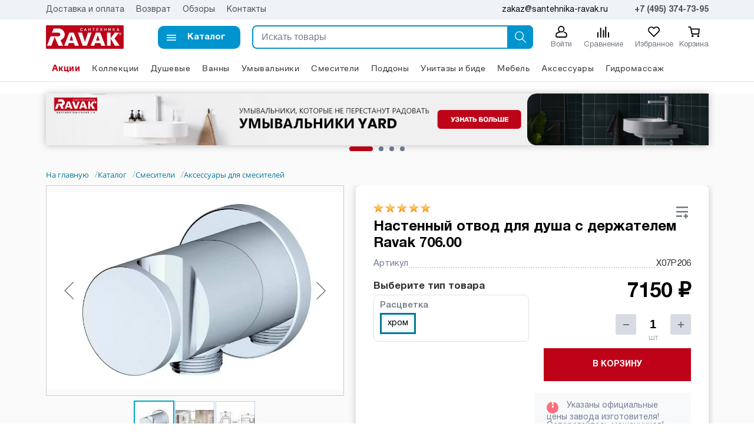

--- FILE ---
content_type: text/html; charset=UTF-8
request_url: https://santehnika-ravak.ru/catalog/smesiteli/aksessuary-dlya-smesiteley/nastennyy-otvod-dlya-dusha-s-derzhatelem-706.00/
body_size: 25269
content:
    <!doctype html>    <html lang="ru">    <head>        <meta http-equiv="Content-Type" content="text/html; charset=UTF-8" /><meta name="robots" content="index, follow" /><meta name="keywords" content=", , Настенный отвод для душа с держателем 706.00 хром" /><meta name="description" content="Настенный отвод для душа с держателем Ravak 706.00, цвет хром. Купить в ванную комнату в Москве, скидка 20% в интернет-магазине Сантехника-Равак" /><link rel="canonical" href="https://santehnika-ravak.ru/catalog/smesiteli/aksessuary-dlya-smesiteley/nastennyy-otvod-dlya-dusha-s-derzhatelem-706.00/" /><script type="text/javascript" data-skip-moving="true">(function(w, d, n) {var cl = "bx-core";var ht = d.documentElement;var htc = ht ? ht.className : undefined;if (htc === undefined || htc.indexOf(cl) !== -1){return;}var ua = n.userAgent;if (/(iPad;)|(iPhone;)/i.test(ua)){cl += " bx-ios";}else if (/Windows/i.test(ua)){cl += ' bx-win';}else if (/Macintosh/i.test(ua)){cl += " bx-mac";}else if (/Linux/i.test(ua) && !/Android/i.test(ua)){cl += " bx-linux";}else if (/Android/i.test(ua)){cl += " bx-android";}cl += (/(ipad|iphone|android|mobile|touch)/i.test(ua) ? " bx-touch" : " bx-no-touch");cl += w.devicePixelRatio && w.devicePixelRatio >= 2? " bx-retina": " bx-no-retina";var ieVersion = -1;if (/AppleWebKit/.test(ua)){cl += " bx-chrome";}else if (/Opera/.test(ua)){cl += " bx-opera";}else if (/Firefox/.test(ua)){cl += " bx-firefox";}ht.className = htc ? htc + " " + cl : cl;})(window, document, navigator);</script><link href="/bitrix/js/ui/design-tokens/dist/ui.design-tokens.min.css?170966591922911" type="text/css"  rel="stylesheet" /><link href="/bitrix/js/ui/fonts/opensans/ui.font.opensans.min.css?16670315852320" type="text/css"  rel="stylesheet" /><link href="/bitrix/js/main/popup/dist/main.popup.bundle.min.css?168587260926598" type="text/css"  rel="stylesheet" /><link href="/bitrix/css/main/themes/blue/style.min.css?1600275873331" type="text/css"  rel="stylesheet" /><link href="/bitrix/css/main/bootstrap.min.css?1600275873121326" type="text/css"  rel="stylesheet" /><link href="/bitrix/cache/css/s1/vecdev/page_d37d6fd144b74315bc422311212546c4/page_d37d6fd144b74315bc422311212546c4_v1.css?1709669651119225" type="text/css"  rel="stylesheet" /><link href="/bitrix/panel/main/popup.min.css?168587254820774" type="text/css"  rel="stylesheet" /><link href="/bitrix/cache/css/s1/vecdev/template_6e0ed299a9f8cc95fe43570368735c4c/template_6e0ed299a9f8cc95fe43570368735c4c_v1.css?170966965186091" type="text/css"  data-template-style="true" rel="stylesheet" /><meta name='viewport' content='width=device-width, initial-scale=1'><meta http-equiv='X-UA-Compatible' content='IE=edge,chrome=1'><meta name='format-detection' content='telephone=no'><link rel='apple-touch-icon' sizes='180x180' href='/favicon/apple-touch-icon.png'><link rel='icon' type='image/png' sizes='32x32' href='/favicon/favicon-32x32.png'><link rel='icon' type='image/png' sizes='16x16' href='/favicon/favicon-16x16.png'><link rel='manifest' href='/favicon/site.webmanifest'><link rel='mask-icon' href='/favicon/safari-pinned-tab.svg' color='#5bbad5'><meta name='msapplication-TileColor' content='#00aba9'><meta name='theme-color' content='#ffffff'><meta name="google-site-verification" content="SaKqv3FrqdaPDzqRv8NvMOTQYJ-NUECVEipCsd0bh0I" />        <title>Купить настенный отвод для душа Ravak 706.00 в Москве - цены снижены</title>            </head><body>    <div class="header">        <div class="preheader">            <div class="container">                <div class="preheader-grid">                    <!--'start_frame_cache_LkGdQn'--><ul class="preheader-menu"><li><a href="/delivery/"> Доставка и оплата</a></li><li><a href="/vozvrat/"> Возврат</a></li><li><a href="/blog/">Обзоры</a></li><li><a href="/kontakty/"> Контакты</a></li></ul><!--'end_frame_cache_LkGdQn'-->                    <div class="preheader__contacts">                        <div class="preheader__mail">zakaz@santehnika-ravak.ru</div>                        <a href="tel:+74953747395" class="preheader__phone">+7 (495) 374-73-95</a>                    </div>                </div>            </div>        </div>        <div class="container">            <div class="h__grid">                <a href="/" class="h__logo"></a>                <a href="/include/mobile-main-menu/" class="hamburger" aria-haspopup="true" role="button">                    <span>Каталог</span>                </a>                <div class="h__search-container" id="title-search" itemscope itemtype="https://schema.org/WebSite">        <meta itemprop="url" href="https://santehnika-ravak.ru/"/>        <form class="h__search-form" action="/search/index.php" itemprop="potentialAction" itemscope itemtype="https://schema.org/SearchAction">            <meta itemprop="target" content="https://santehnika-ravak.ru/search/?q={query}"/>            <div class="h__inputbox">                <input class="h__input" itemprop="query" required id="title-search-input" type="text" name="q" value="" size="40" maxlength="50" autocomplete="off" placeholder="Искать товары"/>            </div>            <button class="h__search-btn" type="submit" value="">                <div class="h__search-ico"></div>            </button>        </form></div>                <div class="h__btns">                                        <a href="/personal/auth/" class="h__btnbox">                        <div class="h__btn-ico" style="background-image: url('/local/templates/vecdev/images/icons/user.svg')"></div>                        <div class="h__btn-name">Войти</div>                    </a>                    <a href="/catalog/compare.php" class="h__btnbox">                        <div class="h__btn-ico" style="background-image: url('/local/templates/vecdev/images/icons/compare.svg')"></div>                        <div class="h__btn-name">Сравнение</div>                    </a>                    <a href="/personal/wish/" class="h__btnbox">                        <div class="h__btn-ico" style="background-image: url('/local/templates/vecdev/images/icons/whish.svg')"></div>                        <div class="h__btn-name" id="wishcount">Избранное</div>                                            </a>                    <div id="bx_basketFKauiI" class="bl__wrapper">    <!--'start_frame_cache_bx_basketFKauiI'-->            <!--noindex-->        <a class="bl__cart" href="/personal/cart/" rel="nofollow">            <div class="h__btn-ico" style="background-image: url('/local/templates/vecdev/images/icons/cart.svg')"></div>            <div class="h__btn-name">Корзина</div>                    </a>        <!--/noindex-->    <div class="bl__fixed">    <a href="/" class="bl__buttons bl__main ">        Главная
    </a>    <a href="/catalog/" class="bl__buttons bl__catalog active">        Каталог
    </a>    <!--noindex--><a href="/personal/cart/" rel="nofollow" class="bl__buttons bl__cart-fixed  ">        Корзина     </a><!--/noindex-->    <!--noindex--><a href="/personal/" rel="nofollow" class="bl__buttons bl__personal-fixed ">        Войти    </a><!--/noindex--></div><!--'end_frame_cache_bx_basketFKauiI'--></div>                </div>                <!--<div class="row align-items-center no-gutters">                <div class="col-6 col-md-3 col-lg-4 order-3">                    <div id="compare_list_count" class="position-relative">                                            </div>                </div>            </div>-->            </div>        </div>    </div>    <div class="main-menu">        <div class="d-none d-lg-block h__menu">            <!--'start_frame_cache_XEVOpk'--><div class="container">            <ul class="hm__list">            <li class="hm__root-item">                <a class="hm__root-link hm__root-link--blue" href="/catalog/costs/">Акции</a>            </li>            <li class="hm__root-item">                <a class="hm__root-link" href="/collections/">Коллекции</a>            </li>                                    <li class="hm__root-item" data-id="5" data-level="1">                            <a href="/catalog/dushevye-kabiny/" class="hm__root-link">                                Душевые                            </a>                        </li>                                            <li class="hm__root-item" data-id="6" data-level="1">                            <a href="/catalog/akrilovye-vanny/" class="hm__root-link">                                Ванны                            </a>                        </li>                                            <li class="hm__root-item" data-id="7" data-level="1">                            <a href="/catalog/umyvalniki/" class="hm__root-link">                                Умывальники                            </a>                        </li>                                            <li class="hm__root-item" data-id="8" data-level="1">                            <a href="/catalog/smesiteli/" class="hm__root-link">                                Смесители                            </a>                        </li>                                            <li class="hm__root-item" data-id="9" data-level="1">                            <a href="/catalog/dushevye-poddony/" class="hm__root-link">                                Поддоны                            </a>                        </li>                                            <li class="hm__root-item" data-id="10" data-level="1">                            <a href="/catalog/unitazy-i-bide/" class="hm__root-link">                                Унитазы и биде                            </a>                        </li>                                            <li class="hm__root-item" data-id="71" data-level="1">                            <a href="/catalog/mebel-dlya-vannoy-komnaty/" class="hm__root-link">                                Мебель                            </a>                        </li>                                            <li class="hm__root-item" data-id="12" data-level="1">                            <a href="/catalog/aksessuary/" class="hm__root-link">                                Аксессуары                            </a>                        </li>                                            <li class="hm__root-item" data-id="11" data-level="0">                            <a href="/catalog/gidromassazh/" class="hm__root-link">                                Гидромассаж                            </a>                        </li>                                <li class="hm__more-item d-none">                <a class="hm__root-link hm__more-link" href="javascript:void(0)">                    Еще <span class="hm__ico"></span>                </a>                                    <ul class="hm__moremenu">                                                        <li class="d-none">                                    <a href="/catalog/costs/">                                        Распродажа со скидкой                                    </a>                                </li>                                                            <li class="d-none">                                    <a href="/catalog/novinki-2021/">                                        Новинки                                    </a>                                </li>                                                            <li class="d-none">                                    <a href="/catalog/kollektsii/">                                        Коллекции и наборы Ravak                                    </a>                                </li>                                                            <li class="d-none">                                    <a href="/catalog/dushevye-kabiny/">                                        Душевые уголки, двери и стенки Ravak                                    </a>                                </li>                                                            <li class="d-none">                                    <a href="/catalog/akrilovye-vanny/">                                        Ванны Ravak - прямоугольные, угловые, ассиметричные                                    </a>                                </li>                                                            <li class="d-none">                                    <a href="/catalog/umyvalniki/">                                        Умывальники Ravak - литые и керамические                                    </a>                                </li>                                                            <li class="d-none">                                    <a href="/catalog/smesiteli/">                                        Смесители Ravak                                    </a>                                </li>                                                            <li class="d-none">                                    <a href="/catalog/dushevye-poddony/">                                        Поддоны Ravak - прямоугольные и угловые                                    </a>                                </li>                                                            <li class="d-none">                                    <a href="/catalog/unitazy-i-bide/">                                        Унитазы и биде Ravak                                    </a>                                </li>                                                            <li class="d-none">                                    <a href="/catalog/mebel-dlya-vannoy-komnaty/">                                        Мебель для ванной комнаты Ravak                                    </a>                                </li>                                                            <li class="d-none">                                    <a href="/catalog/aksessuary/">                                        Аксессуары для ванной комнаты Ravak                                    </a>                                </li>                                                            <li class="d-none">                                    <a href="/catalog/gidromassazh/">                                        Гидромассаж для ванных комнаты Ravak                                    </a>                                </li>                                                </ul>                            </li>        </ul>    </div><div class="hm__container" id="hm__container">    <div class="container" style="position: relative;">        <div class="loader d-none" id="loader">Загрузка...</div>        <div class="row align-items-top">            <div class="col-6">                <div class="hm__submenu-title"><a href="" id="hm__submenu-title"></a></div>                <ul class="hm__submenu d-none" id="hm__submenu">                </ul>            </div>            <div class="col-6 hm__banners" id="hm__banners">                <div class="row no-gutters">                    <div class="col-8 hm__banner-large" id="hm__banner-large"></div>                    <div class="col-4 hm__banners-short" id="hm__banners-short"></div>                </div>            </div>        </div>    </div></div><!--'end_frame_cache_XEVOpk'-->        </div>    </div><div class="content">        


    <div class="container">    <div class="mb__wrapper">        <div class="main-banner owl-carousel" >                            <a class="mb__item" href="/catalog/umyvalniki/keramicheskie-umyvalniki/umyvalnik-yard-keramicheskiy-belyy/">                    <img src='/upload/iblock/fe4/g7tb27mdb87jksisb6sfe8tah3jxokp1.png' data-desktop="/upload/iblock/fe4/g7tb27mdb87jksisb6sfe8tah3jxokp1.png" data-mobile="/upload/iblock/d55/50csr2dty0h8v8dioa5mqfntrb3vpdad.png" alt="YARD" title="YARD">                </a>                            <a class="mb__item" href="/catalog/akrilovye-vanny/otdelnostoyashchie-vanny/vanna-ypsilon-180x80-belaya-otdelnostoyashchaya-belaya/">                    <img src='/upload/iblock/aa2/xkegqkx0uz32z3slwfilw302nmfudsn4.png' data-desktop="/upload/iblock/aa2/xkegqkx0uz32z3slwfilw302nmfudsn4.png" data-mobile="/upload/iblock/d66/c63vkbarw6igh35ayiaqyg7by8krgv6h.png" alt="ВАННА YPSILON" title="ВАННА YPSILON">                </a>                            <a class="mb__item" href="/collections/">                    <img src='/upload/iblock/7f1/v70yc4plrs43cne95ls71pxxyj4468y7.png' data-desktop="/upload/iblock/7f1/v70yc4plrs43cne95ls71pxxyj4468y7.png" data-mobile="/upload/iblock/30f/rv57vq6gbbhba0p18yw8b3vqb3e66iir.png" alt="ГАРАНТИЯ 5 ЛЕТ" title="ГАРАНТИЯ 5 ЛЕТ">                </a>                            <a class="mb__item" href="/catalog/kollektsii/chrome/">                    <img src='/upload/iblock/f43/c3yeukxsa9aeoo1ufci9qrub44rwah7m.png' data-desktop="/upload/iblock/f43/c3yeukxsa9aeoo1ufci9qrub44rwah7m.png" data-mobile="/upload/iblock/3f0/2v4zcri9d6hpjdxm64b77ju6z69byrri.png" alt="Chrome" title="Chrome">                </a>                    </div>    </div></div>        <div class="container">            <div class="breads">                <div class="bx-breadcrumb" itemscope itemtype="http://schema.org/BreadcrumbList"><div class="bx-breadcrumb-item d-none d-md-inline-block" 
			id="bx_breadcrumb_0" itemprop="itemListElement" itemscope itemtype="http://schema.org/ListItem"><a href="https://santehnika-ravak.ru/" title="На главную" itemprop="item"><span itemprop="name">На главную</span></a><meta itemprop="position" content="1" /></div><div class="bx-breadcrumb-item d-none d-md-inline-block" 
			id="bx_breadcrumb_1" itemprop="itemListElement" itemscope itemtype="http://schema.org/ListItem">/<a href="https://santehnika-ravak.ru/catalog/" title="Каталог" itemprop="item"><span itemprop="name">Каталог</span></a><meta itemprop="position" content="2" /></div><div class="bx-breadcrumb-item d-inline-block mobile-crumb" 
			id="bx_breadcrumb_2" itemprop="itemListElement" itemscope itemtype="http://schema.org/ListItem">/<a href="https://santehnika-ravak.ru/catalog/smesiteli/" title="Смесители" itemprop="item"><span itemprop="name">Смесители</span></a><meta itemprop="position" content="3" /></div><div class="bx-breadcrumb-item d-none d-md-inline-block" 
			id="bx_breadcrumb_3" itemprop="itemListElement" itemscope itemtype="http://schema.org/ListItem">/<a href="https://santehnika-ravak.ru/catalog/smesiteli/aksessuary-dlya-smesiteley/" title="Аксессуары для смесителей" itemprop="item"><span itemprop="name">Аксессуары для смесителей</span></a><meta itemprop="position" content="4" /></div></div>            </div>        </div>    

 <div id="compareList9J9wbd" class="compare-list"  style="display: none;">    <span class="vd__close-btn" id="compare_close-btn"></span>    <!--'start_frame_cache_compareList9J9wbd'--><!--'end_frame_cache_compareList9J9wbd'--></div>    <meta property="og:title" content="Каталог сантехники Ravak - купить в Москве по низкой цене"/>    <meta property="og:description" content="Настенный отвод для душа с держателем Ravak 706.00, цвет хром. Купить в ванную комнату в Москве, скидка 20% в интернет-магазине Сантехника-Равак"/>    <meta property="og:url" content="https://santehnika-ravak.ru/catalog/smesiteli/aksessuary-dlya-smesiteley/nastennyy-otvod-dlya-dusha-s-derzhatelem-706.00/"/>    <meta property="og:type" content="website"/>    <meta property="og:locale" content="ru_RU"/>    <meta property="og:site_name" content="Сантехника Ravak - Интернет-магазин чешской сантехники в Москве"/>    <meta property="og:image" content="https://santehnika-ravak.ru/upload/iblock/962/962d8d533749f56a6a16a8ccb975447d.jpg"/>    <div class="container catalog-item-detail" id="bx_117848907_1420" itemscope itemtype="http://schema.org/Product">        <div class="item__card-grid">            <div class="item__slider-container" id="bx_117848907_1420_big_slider">                <div class="item__slider-block" data-entity="images-slider-block">                                        <span class="item__slider-left" data-entity="slider-control-left" style="display: none;"></span>                    <span class="item__slider-right" data-entity="slider-control-right" style="display: none;"></span>                                        <div class="item__label-text" id="bx_117848907_1420_sticker" style="display: none;">                                            </div>                                                <div class="item__cost-label" id="bx_117848907_1420_dsc_pict" style="display: none;"></div>                        
                    
                    <div class="item__slider" data-entity="images-container">                                                            <a href="/upload/iblock/6cc/5dpwermfd11j47vbum6fiyknyqidu8pm.jpg" data-fancybox="item_gallery" class="item__slider-image active" data-entity="image" data-id="14543">                                        <img src="/upload/iblock/6cc/5dpwermfd11j47vbum6fiyknyqidu8pm.jpg" alt="Настенный отвод для душа с держателем 706.00 хром" title="Настенный отвод для душа с держателем 706.00 хром" itemprop="image">                                    </a>                                                                        <a href="/upload/iblock/846/7yfno2v1ka0kovcbv5zgphq9kzylbwa5.jpg" data-fancybox="item_gallery" class="item__slider-image" data-entity="image" data-id="14544">                                        <img src="/upload/iblock/846/7yfno2v1ka0kovcbv5zgphq9kzylbwa5.jpg" alt="Настенный отвод для душа с держателем 706.00 хром" title="Настенный отвод для душа с держателем 706.00 хром">                                    </a>                                                                        <a href="/upload/iblock/414/tsaculqc3c552wl4mtboq8wdxiwduvzp.jpg" data-fancybox="item_gallery" class="item__slider-image" data-entity="image" data-id="14545">                                        <img src="/upload/iblock/414/tsaculqc3c552wl4mtboq8wdxiwduvzp.jpg" alt="Настенный отвод для душа с держателем 706.00 хром" title="Настенный отвод для душа с держателем 706.00 хром">                                    </a>                                                        </div>                </div>                                            <div class="item__slider-controls" id="bx_117848907_1420_slider_cont_5875" style="display: ;">                                                                    <div class="item__slider-controls-image active" data-entity="slider-control" data-value="5875_14543">                                                                                <img src="/upload/resize_cache/iblock/6cc/70_70_1/5dpwermfd11j47vbum6fiyknyqidu8pm.jpg" alt="Настенный отвод для душа с держателем 706.00 хром" title="Настенный отвод для душа с держателем 706.00 хром">                                    </div>                                                                    <div class="item__slider-controls-image" data-entity="slider-control" data-value="5875_14544">                                                                                <img src="/upload/resize_cache/iblock/846/70_70_1/7yfno2v1ka0kovcbv5zgphq9kzylbwa5.jpg" alt="Настенный отвод для душа с держателем 706.00 хром" title="Настенный отвод для душа с держателем 706.00 хром">                                    </div>                                                                    <div class="item__slider-controls-image" data-entity="slider-control" data-value="5875_14545">                                                                                <img src="/upload/resize_cache/iblock/414/70_70_1/tsaculqc3c552wl4mtboq8wdxiwduvzp.jpg" alt="Настенный отвод для душа с держателем 706.00 хром" title="Настенный отвод для душа с держателем 706.00 хром">                                    </div>                                                            </div>                                        </div>            <div class="item__wrapper">                <div class="item__rating" id="item__rating">                                            <div class="rating_count" id="vote_1420"><table border="0" cellspacing="0" cellpadding="0"><tr><td><div id="vote_1420_0" class="star-active star-voted" onmouseover="voteScript.trace_vote(this, true);" onmouseout="voteScript.trace_vote(this, false)" onclick="voteScript.do_vote(this, 'vote_1420', {'SESSION_PARAMS':'23c159af5e94a9b0e87bb24c6e567fc7','PAGE_PARAMS':{'ELEMENT_ID':'1420'},'sessid':'403d1c874eabe3b726df3f86aae4ff14','AJAX_CALL':'Y'})"></div></td><td><div id="vote_1420_1" class="star-active star-voted" onmouseover="voteScript.trace_vote(this, true);" onmouseout="voteScript.trace_vote(this, false)" onclick="voteScript.do_vote(this, 'vote_1420', {'SESSION_PARAMS':'23c159af5e94a9b0e87bb24c6e567fc7','PAGE_PARAMS':{'ELEMENT_ID':'1420'},'sessid':'403d1c874eabe3b726df3f86aae4ff14','AJAX_CALL':'Y'})"></div></td><td><div id="vote_1420_2" class="star-active star-voted" onmouseover="voteScript.trace_vote(this, true);" onmouseout="voteScript.trace_vote(this, false)" onclick="voteScript.do_vote(this, 'vote_1420', {'SESSION_PARAMS':'23c159af5e94a9b0e87bb24c6e567fc7','PAGE_PARAMS':{'ELEMENT_ID':'1420'},'sessid':'403d1c874eabe3b726df3f86aae4ff14','AJAX_CALL':'Y'})"></div></td><td><div id="vote_1420_3" class="star-active star-voted" onmouseover="voteScript.trace_vote(this, true);" onmouseout="voteScript.trace_vote(this, false)" onclick="voteScript.do_vote(this, 'vote_1420', {'SESSION_PARAMS':'23c159af5e94a9b0e87bb24c6e567fc7','PAGE_PARAMS':{'ELEMENT_ID':'1420'},'sessid':'403d1c874eabe3b726df3f86aae4ff14','AJAX_CALL':'Y'})"></div></td><td><div id="vote_1420_4" class="star-active star-voted" onmouseover="voteScript.trace_vote(this, true);" onmouseout="voteScript.trace_vote(this, false)" onclick="voteScript.do_vote(this, 'vote_1420', {'SESSION_PARAMS':'23c159af5e94a9b0e87bb24c6e567fc7','PAGE_PARAMS':{'ELEMENT_ID':'1420'},'sessid':'403d1c874eabe3b726df3f86aae4ff14','AJAX_CALL':'Y'})"></div></td></tr></table></div>                                                                <label class="item__compare-btn" id="bx_117848907_1420_compare_link">                            <input type="checkbox" class="item__compare-btn" data-entity="compare-checkbox">                            <span class="item__compare-mark"></span>                            <!--<span class="item__compare-title">В сравнение</span>-->                        </label>                                    </div>                <div class="item__title" id="item__title">                    <h1>Настенный отвод для душа с держателем Ravak 706.00</h1>                </div>                <div class="slider_mobile" id="slider_mobile"></div>                                    <div class="item__info-props">                                                    <dl class="item__info-prop">                                                            </dl>                                                        <dl class="item__info-prop" id="bx_117848907_1420_main_sku_prop"></dl>                                            </div>                
                                    <div class="item__offers" id="bx_117848907_1420_skudiv">                        <div class="item__sku-title">                            Выберите тип товара
                        </div>                        <div class="item__sku-wrapper">                                                            <div class="item__sku-set" data-entity="sku-line-block">                                    <div class="item__sku-label">                                        Расцветка                                    </div>                                    <div class="item__sku-block">                                        <ul class="item__sku-list">                                                                                                <li class="item__sku-text-container" title="хром" data-treevalue="34_607" data-onevalue="607">                                                        <div class="item__sku-text-block">                                                            <div class="item__sku-text">                                                                хром                                                            </div>                                                        </div>                                                    </li>                                                                                                        <li class="item__sku-text-container" title="-" data-treevalue="34_0" data-onevalue="0">                                                        <div class="item__sku-text-block">                                                            <div class="item__sku-text">                                                                -                                                            </div>                                                        </div>                                                    </li>                                                                                            </ul>                                    </div>                                </div>                                                    </div>                    </div>                                <div class="item__prices">                                            <div class="item__price-old" id="bx_117848907_1420_old_price" style="display: none;">                                                    </div>                                        <div class="item__price-current" id="bx_117848907_1420_price">                        7&nbsp;150 руб.                    </div>                                            <div class="item__price-economy" id="bx_117848907_1420_price_discount" style="display: none;">                            <span></span>                        </div>                                                                <div class="item__amount" style="" data-entity="quantity-block">                            <div class="item__amount-container">                                <span class="item__amount-minus no-select" id="bx_117848907_1420_quant_down"></span>                                <input class="item__amount-field" id="bx_117848907_1420_quantity" type="number"
                                       value="1">                                <span class="item__amount-plus no-select" id="bx_117848907_1420_quant_up"></span>                                <div class="item__amount-descr">                    <span id="bx_117848907_1420_quant_measure">                        шт                    </span>                                    <span id="bx_117848907_1420_price_total"></span>                                </div>                            </div>                        </div>                                        <div class="item__button-container" data-entity="main-button-container">                        <div id="bx_117848907_1420_basket_actions" style="display: ;">                                                            <a class="item__buy-button" id="bx_117848907_1420_add_basket_link" href="javascript:void(0);" onclick="ym(69934378,'reachGoal','ADD_CART')">В корзину</a>                                                    </div>                        <a class="btn btn-link product-item-detail-buy-button" id="bx_117848907_1420_not_avail"
                           href="javascript:void(0)"
                           rel="nofollow" style="display: none;">                            Нет в наличии                        </a>                    </div>                                            <div class="item__alert">                            <span class="item__alert-ico">!</span>                            Указаны официальные цены завода изготовителя! Остерегайтесь мошенников!
                        </div>                                    </div>            </div>        </div>        
                <div class="item__tabs-caption-container">            <div class="item__tabs-list" id="bx_117848907_1420_tabs">                                    <a href="javascript:void(0);" class="active" data-entity="tab" data-value="description">                        Описание                    </a>                                    <a href="javascript:void(0);" data-entity="tab" data-value="properties">                        Характеристики                    </a>                                                    <a href="javascript:void(0);" data-entity="tab" data-value="comments">                        Отзывы
                    </a>                            </div>        </div>                <div class="item__container-info">            <div class="item__description" id="bx_117848907_1420_tab_containers">                                <div class="item__tabs item__specs" data-entity="tab-container" data-value="properties">                    <div class="item__subtitle">Характеристики</div>                                        <div class="item__group-list">                                            </div>                                            <div class="item__group-wrapper" id="bx_117848907_1420_sku_prop"></div>                    
                                    </div>                
                                    <div class="item__tabs active" data-entity="tab-container" data-value="description" itemprop="description">                                                    <div class="item__subtitle">Описание товара</div>                            <div class="item__tab-text">                                <p> Настенный отвод для душа с держателем – это изделие 2 в 1, которое сочетает в себе практичность и многофункциональность, удобство и стиль. Подходит ко всем смесителям скрытого монтажа и используется в качестве:</p><ul><li>вывода для воды у душевых шлангов; </li><li>держателя ручного душа.</li></ul><p> Изделие имеет длину 7 см, изготовлено из высококачественного, прочного материала – латуни, которая не подвержена процессам коррозии.</p><p> Представлено в хромовом цветовом исполнении. Подходит для комбинации с другими аксессуарами Ravak.</p><p align="center"> <b>Уход</b></p><p> &nbsp;Особого ухода настенный отвод для душа с держателем не требует. Для очистки внешней поверхности изделия достаточно просто использовать чистящее средство Ravak Cleaner Chrome, обеспечивающие эффективный и бережный уход.</p><p align="center"> <b>Преимущества</b></p><ul><li>цены от производителя; </li><li>2 года гарантии; </li><li>не впитывает загрязнения; </li><li>европейское качество.</li></ul><p> В нашем интернет-магазине вы можете приобрести настенный отвод для душа с держателем Ravak длиной 7 см в цвете хром по разумной цене.</p><p> Доставку товара по Москве мы осуществляем собственной курьерской службой, по России - транспортными компаниями. Перед отгрузкой со склада поверхность упаковки и товара обрабатываются спиртосодержащим раствором.</p><p> Если у вас появились какие-то вопросы, оставьте заявку на сайте, наши сотрудники вам перезвонят и проконсультируют.&nbsp;</p>                            </div>                                            </div>                                    
                                    <div class="item__tab-content" data-entity="tab-container" data-value="comments" style="display: none;">                        <div id="soc_comments_div_1420" class="bx_soc_comments_div bx_important bx_blue"><div id="soc_comments_1420" class="bx-catalog-tab-section-container"><ul class="bx-catalog-tab-list" style="left: 0;"><li id="soc_comments_1420BLOG"><span>Комментарии</span></li></ul><div class="bx-catalog-tab-body-container"><div class="bx-catalog-tab-container"><div id="soc_comments_1420BLOG_cont" class="tab-off"><div id="bx-cat-soc-comments-blg_1420">Загрузка комментариев...</div></div></div></div></div></div>                    </div>                                </div>            <div class="item__right-container">                <div class="item__right">                    <div class="item__right-title truck-ico">Доставка</div>                    <div><span>1-3 дня</span> - 450 ₽</div>                    <div class="item__right-title pickup-ico">Самовывоз</div>                    <a href="/kontakty/">Завтра <span>- Бесплатно</span></a>                </div>            </div>        </div>        <meta itemprop="name" content="Купить Настенный отвод для душа с держателем 706.00 хром Ravak" />        <meta itemprop="category" content="Смесители/Аксессуары для смесителей" />                        <span itemprop="offers" itemscope itemtype="http://schema.org/Offer">        <meta itemprop="sku" content="хром" />        <meta itemprop="price" content="7150" />        <meta itemprop="priceCurrency" content="RUB" />        <link itemprop="availability" href="http://schema.org/InStock" />    </span>                </div>        <div class="container item__relative-block">        <div class="catalog-block-header" data-entity="header" data-showed="false">            <div class="cbh__title">К этому товару подойдёт</div>            <div class="cbh__descr">            </div>        </div>            <div>        <p></p>    </div><div class="catalog-slider-container" id="bx_3966226736_5_7e1b8e3524755c391129a9d7e6f2d206" data-entity="">    <div class="catalog-owlslider owl-carousel" data-entity="items-row">        


    <div class="catalog-item" id="bx_3966226736_1457_362ce596257894d11ab5c1d73d13c755" data-entity="item">        <a class="ci__wrapper" href="/catalog/unitazy-i-bide/unitazy/unitaz-podvesnoy-uni-chrome-rimoff-bezobodkovyy-belyy/" title="Унитаз Uni Chrome RimOFF подвесной безободковый">        <img src="/upload/resize_cache/iblock/346/300_300_0/had3qv1n9jmdfsqj0jjs3i15q1v6dy36.jpg" alt="Унитаз Uni Chrome RimOFF подвесной безободковый" title="Унитаз Uni Chrome RimOFF подвесной безободковый">            <div class="ci__cost" id="" style="display: none;">            <span>0%</span>        </div>        </a><div class="ci__container">                <div class="ci__aval ci__aval--y" id="">В наличии</div>            <a class="ci__title" href="/catalog/unitazy-i-bide/unitazy/unitaz-podvesnoy-uni-chrome-rimoff-bezobodkovyy-belyy/" title="Унитаз Uni Chrome RimOFF подвесной безободковый">            <span>                Унитаз Uni Chrome RimOFF подвесной безободковый            </span>    </a>    <div class="ci__price-box">                        <div>от <span>40 590</span> ₽</div>    </div>            <div class="ci__btn text-center text-md-right">            <a id="bx_3966226736_1457_362ce596257894d11ab5c1d73d13c755_show_modal" data-id="1457" class="vd__btn red-btn-line" data-modal="true" href="javascript:void(0)" rel="nofollow">                В корзину
            </a>        </div>    </div>    </div>    


    <div class="catalog-item" id="bx_3966226736_4798_c80764dfaf26ca80162484593ec7c29b" data-entity="item">        <a class="ci__wrapper" href="/catalog/unitazy-i-bide/unitazy/unitaz-classic-rimoff-x01671-bezobodkovyy/" title="Унитаз Classic RimOff безободковый">        <img src="/upload/resize_cache/iblock/535/300_300_0/24j96zxj3zg7enyn7qj53esy66uotn7b.jpg" alt="Унитаз Classic RimOff безободковый" title="Унитаз Classic RimOff безободковый">            <div class="ci__cost" id="" style="display: none;">            <span>0%</span>        </div>        </a><div class="ci__container">                <div class="ci__aval ci__aval--y" id="">В наличии</div>            <a class="ci__title" href="/catalog/unitazy-i-bide/unitazy/unitaz-classic-rimoff-x01671-bezobodkovyy/" title="Унитаз Classic RimOff безободковый">            <span>                Унитаз Classic RimOff безободковый            </span>    </a>    <div class="ci__price-box">                        <div>от <span>41 690</span> ₽</div>    </div>            <div class="ci__btn text-center text-md-right">            <a id="bx_3966226736_4798_c80764dfaf26ca80162484593ec7c29b_show_modal" data-id="4798" class="vd__btn red-btn-line" data-modal="true" href="javascript:void(0)" rel="nofollow">                В корзину
            </a>        </div>    </div>    </div>    


    <div class="catalog-item" id="bx_3966226736_2957_d0fb066f64e2309c4b241a491f76c62e" data-entity="item">        <a class="ci__wrapper" href="/catalog/akrilovye-vanny/asimmetrichnye-vanny/akrilovaya-vanna-asimmetrichnaya-avocado-belaya/" title="Ванна Avocado ассиметричная белая">        <img src="/upload/resize_cache/iblock/043/300_300_0/2nzwb8w03ior8jchcgey7773gze9zlco.jpg" alt="Ванна Avocado ассиметричная белая" title="Ванна Avocado ассиметричная белая">            <div class="ci__cost" id="" >            <span>-20%</span>        </div>        </a><div class="ci__container">                <div class="ci__aval ci__aval--y" id="">В наличии</div>            <a class="ci__title" href="/catalog/akrilovye-vanny/asimmetrichnye-vanny/akrilovaya-vanna-asimmetrichnaya-avocado-belaya/" title="Ванна Avocado ассиметричная белая">            <span>                Ванна Avocado ассиметричная белая            </span>    </a>    <div class="ci__price-box">                        <div class='ci__old-price'>от 59 290 ₽</div><div>от <span>47 432</span> ₽</div>    </div>            <div class="ci__btn text-center text-md-right">            <a id="bx_3966226736_2957_d0fb066f64e2309c4b241a491f76c62e_show_modal" data-id="2957" class="vd__btn red-btn-line" data-modal="true" href="javascript:void(0)" rel="nofollow">                В корзину
            </a>        </div>    </div>    </div>    


    <div class="catalog-item" id="bx_3966226736_2142_8e8f6cea7f5e44ced2966cbefca3ecfa" data-entity="item">        <a class="ci__wrapper" href="/catalog/akrilovye-vanny/pryamougolnye-vanny/akrilovaya-vanna-pryamougolnaya-classic-belaya/" title="Ванна Classic акриловая прямоугольная">        <img src="/upload/resize_cache/iblock/1e3/300_300_0/se6dwcumsc1o8pdrk8h054kr54rlun9x.jpg" alt="Ванна Classic акриловая прямоугольная" title="Ванна Classic акриловая прямоугольная">            <div class="ci__cost" id="" >            <span>-20%</span>        </div>        </a><div class="ci__container">                <div class="ci__aval ci__aval--y" id="">В наличии</div>            <a class="ci__title" href="/catalog/akrilovye-vanny/pryamougolnye-vanny/akrilovaya-vanna-pryamougolnaya-classic-belaya/" title="Ванна Classic акриловая прямоугольная">            <span>                Ванна Classic акриловая прямоугольная            </span>    </a>    <div class="ci__price-box">                        <div class='ci__old-price'>от 21 450 ₽</div><div>от <span>17 160</span> ₽</div>    </div>            <div class="ci__btn text-center text-md-right">            <a id="bx_3966226736_2142_8e8f6cea7f5e44ced2966cbefca3ecfa_show_modal" data-id="2142" class="vd__btn red-btn-line" data-modal="true" href="javascript:void(0)" rel="nofollow">                В корзину
            </a>        </div>    </div>    </div>    


    <div class="catalog-item" id="bx_3966226736_2801_0f73996d13437b0b91038138616a89fe" data-entity="item">        <a class="ci__wrapper" href="/catalog/dushevye-kabiny/razdvizhnye-dushevye-dveri/dushevaya-dver-asdp3-belyy/" title="Душевая дверь ASDP3 раздвижная, стекло/пластик">        <img src="/upload/resize_cache/iblock/924/300_300_0/hss1ldrz3eynkt4ieu591d5yvzb3zozp.jpg" alt="Душевая дверь ASDP3 раздвижная, стекло/пластик" title="Душевая дверь ASDP3 раздвижная, стекло/пластик">            <div class="ci__cost" id="" >            <span>-20%</span>        </div>        </a><div class="ci__container">                <div class="ci__aval ci__aval--y" id="">В наличии</div>            <a class="ci__title" href="/catalog/dushevye-kabiny/razdvizhnye-dushevye-dveri/dushevaya-dver-asdp3-belyy/" title="Душевая дверь ASDP3 раздвижная, стекло/пластик">            <span>                Душевая дверь ASDP3 раздвижная, стекло/пластик            </span>    </a>    <div class="ci__price-box">                        <div class='ci__old-price'>от 41 470 ₽</div><div>от <span>33 176</span> ₽</div>    </div>            <div class="ci__btn text-center text-md-right">            <a id="bx_3966226736_2801_0f73996d13437b0b91038138616a89fe_show_modal" data-id="2801" class="vd__btn red-btn-line" data-modal="true" href="javascript:void(0)" rel="nofollow">                В корзину
            </a>        </div>    </div>    </div>    


    <div class="catalog-item" id="bx_3966226736_2684_ec5d0e2cff91ab20debac17d8febe5be" data-entity="item">        <a class="ci__wrapper" href="/catalog/dushevye-kabiny/razdvizhnye-dushevye-dveri/dushevaya-dver-bldp4-belyy/" title="Душевая дверь BLDP4 раздвижная, стекло">        <img src="/upload/resize_cache/iblock/b24/300_300_0/uefkcnr153p47382phpkt3mjlq8b3e0h.jpeg" alt="Душевая дверь BLDP4 раздвижная, стекло" title="Душевая дверь BLDP4 раздвижная, стекло">            <div class="ci__cost" id="" >            <span>-20%</span>        </div>        </a><div class="ci__container">                <div class="ci__aval ci__aval--y" id="">В наличии</div>            <a class="ci__title" href="/catalog/dushevye-kabiny/razdvizhnye-dushevye-dveri/dushevaya-dver-bldp4-belyy/" title="Душевая дверь BLDP4 раздвижная, стекло">            <span>                Душевая дверь BLDP4 раздвижная, стекло            </span>    </a>    <div class="ci__price-box">                        <div class='ci__old-price'>от 56 720 ₽</div><div>от <span>45 376</span> ₽</div>    </div>            <div class="ci__btn text-center text-md-right">            <a id="bx_3966226736_2684_ec5d0e2cff91ab20debac17d8febe5be_show_modal" data-id="2684" class="vd__btn red-btn-line" data-modal="true" href="javascript:void(0)" rel="nofollow">                В корзину
            </a>        </div>    </div>    </div>    


    <div class="catalog-item" id="bx_3966226736_4623_e7e5a53fd4b76e4dce4f311b34c340d4" data-entity="item">        <a class="ci__wrapper" href="/catalog/dushevye-kabiny/razdvizhnye-dushevye-dveri/dushevaya-dver-blsdp2-razdvizhnaya-steklo/" title="Душевая дверь BLSDP2 раздвижная стекло">        <img src="/upload/resize_cache/iblock/5e0/300_300_0/uuieiqsdoq0y0j8sltz9l4jgyjj6xsjo.jpg" alt="Душевая дверь BLSDP2 раздвижная стекло" title="Душевая дверь BLSDP2 раздвижная стекло">            <div class="ci__cost" id="" >            <span>-20%</span>        </div>        </a><div class="ci__container">                <div class="ci__aval ci__aval--y" id="">В наличии</div>            <a class="ci__title" href="/catalog/dushevye-kabiny/razdvizhnye-dushevye-dveri/dushevaya-dver-blsdp2-razdvizhnaya-steklo/" title="Душевая дверь BLSDP2 раздвижная стекло">            <span>                Душевая дверь BLSDP2 раздвижная стекло            </span>    </a>    <div class="ci__price-box">                        <div class='ci__old-price'>от 46 750 ₽</div><div>от <span>37 400</span> ₽</div>    </div>            <div class="ci__btn text-center text-md-right">            <a id="bx_3966226736_4623_e7e5a53fd4b76e4dce4f311b34c340d4_show_modal" data-id="4623" class="vd__btn red-btn-line" data-modal="true" href="javascript:void(0)" rel="nofollow">                В корзину
            </a>        </div>    </div>    </div>    


    <div class="catalog-item" id="bx_3966226736_1458_4acf0f176831c66031059fe22bcc4d9c" data-entity="item">        <a class="ci__wrapper" href="/catalog/unitazy-i-bide/unitazy/unitaz-podvesnoy-uni-chrome-belyy/" title="Унитаз Uni Chrome подвесной">        <img src="/upload/resize_cache/iblock/333/300_300_0/acdwx6tq5flonrabmj1o9qrikc3e7nr5.jpg" alt="Унитаз Uni Chrome подвесной" title="Унитаз Uni Chrome подвесной">            <div class="ci__cost" id="" style="display: none;">            <span>0%</span>        </div>        </a><div class="ci__container">                <div class="ci__aval ci__aval--y" id="">В наличии</div>            <a class="ci__title" href="/catalog/unitazy-i-bide/unitazy/unitaz-podvesnoy-uni-chrome-belyy/" title="Унитаз Uni Chrome подвесной">            <span>                Унитаз Uni Chrome подвесной            </span>    </a>    <div class="ci__price-box">                        <div>от <span>35 970</span> ₽</div>    </div>            <div class="ci__btn text-center text-md-right">            <a id="bx_3966226736_1458_4acf0f176831c66031059fe22bcc4d9c_show_modal" data-id="1458" class="vd__btn red-btn-line" data-modal="true" href="javascript:void(0)" rel="nofollow">                В корзину
            </a>        </div>    </div>    </div>    


    <div class="catalog-item" id="bx_3966226736_2146_905587df90578eb4342842ad8de05a16" data-entity="item">        <a class="ci__wrapper" href="/catalog/akrilovye-vanny/pryamougolnye-vanny/akrilovaya-vanna-pryamougolnaya-domino-belaya/" title="Ванна Domino 150, 160, 170 см прямоугольная">        <img src="/upload/resize_cache/iblock/d99/300_300_0/m6r31el330w0gvl7ebu9iyu0y6eaxgep.jpg" alt="Ванна Domino 150, 160, 170 см прямоугольная" title="Ванна Domino 150, 160, 170 см прямоугольная">            <div class="ci__cost" id="" >            <span>-20%</span>        </div>        </a><div class="ci__container">                <div class="ci__aval ci__aval--y" id="">В наличии</div>            <a class="ci__title" href="/catalog/akrilovye-vanny/pryamougolnye-vanny/akrilovaya-vanna-pryamougolnaya-domino-belaya/" title="Ванна Domino 150, 160, 170 см прямоугольная">            <span>                Ванна Domino 150, 160, 170 см прямоугольная            </span>    </a>    <div class="ci__price-box">                        <div class='ci__old-price'>от 42 350 ₽</div><div>от <span>33 880</span> ₽</div>    </div>            <div class="ci__btn text-center text-md-right">            <a id="bx_3966226736_2146_905587df90578eb4342842ad8de05a16_show_modal" data-id="2146" class="vd__btn red-btn-line" data-modal="true" href="javascript:void(0)" rel="nofollow">                В корзину
            </a>        </div>    </div>    </div>    


    <div class="catalog-item" id="bx_3966226736_2964_de8224b4f7bd52cd619e48f9536ed644" data-entity="item">        <a class="ci__wrapper" href="/catalog/akrilovye-vanny/asimmetrichnye-vanny/vanna-behappy-ii-belaya/" title="Ванна Be Happy II ассиметричная белая">        <img src="/upload/resize_cache/iblock/563/300_300_0/0avkyhtymlkstg92et71010k76vpos54.jpg" alt="Ванна Be Happy II ассиметричная белая" title="Ванна Be Happy II ассиметричная белая">            <div class="ci__cost" id="" >            <span>-20%</span>        </div>        </a><div class="ci__container">                <div class="ci__aval ci__aval--y" id="">В наличии</div>            <a class="ci__title" href="/catalog/akrilovye-vanny/asimmetrichnye-vanny/vanna-behappy-ii-belaya/" title="Ванна Be Happy II ассиметричная белая">            <span>                Ванна Be Happy II ассиметричная белая            </span>    </a>    <div class="ci__price-box">                        <div class='ci__old-price'>от 53 333 ₽</div><div>от <span>42 666</span> ₽</div>    </div>            <div class="ci__btn text-center text-md-right">            <a id="bx_3966226736_2964_de8224b4f7bd52cd619e48f9536ed644_show_modal" data-id="2964" class="vd__btn red-btn-line" data-modal="true" href="javascript:void(0)" rel="nofollow">                В корзину
            </a>        </div>    </div>    </div>    


    <div class="catalog-item" id="bx_3966226736_4796_bba1b7f7802c6bb351319fcd6fe1262e" data-entity="item">        <a class="ci__wrapper" href="/catalog/unitazy-i-bide/unitazy/unitaz-chrome-rimoff-podvesnoy-bezobodkovyy/" title="Унитаз Chrome RimOFF подвесной безободковый">        <img src="/upload/resize_cache/iblock/34a/300_300_0/4oifl2n3bctqd4qwul9vo311vi6cml55.jpg" alt="Унитаз Chrome RimOFF подвесной безободковый" title="Унитаз Chrome RimOFF подвесной безободковый">            <div class="ci__cost" id="" style="display: none;">            <span>0%</span>        </div>        </a><div class="ci__container">                <div class="ci__aval ci__aval--y" id="">В наличии</div>            <a class="ci__title" href="/catalog/unitazy-i-bide/unitazy/unitaz-chrome-rimoff-podvesnoy-bezobodkovyy/" title="Унитаз Chrome RimOFF подвесной безободковый">            <span>                Унитаз Chrome RimOFF подвесной безободковый            </span>    </a>    <div class="ci__price-box">                        <div>от <span>35 090</span> ₽</div>    </div>            <div class="ci__btn text-center text-md-right">            <a id="bx_3966226736_4796_bba1b7f7802c6bb351319fcd6fe1262e_show_modal" data-id="4796" class="vd__btn red-btn-line" data-modal="true" href="javascript:void(0)" rel="nofollow">                В корзину
            </a>        </div>    </div>    </div>    


    <div class="catalog-item" id="bx_3966226736_1861_bf4fd6bee3745e05dc5b692694f96b1f" data-entity="item">        <a class="ci__wrapper" href="/catalog/dushevye-kabiny/dushevye-ugolki/dushevoy-ugolok-kvadratnyy-blrv2-belyy/" title="Душевой уголок Blix BLRV2K квадратный">        <img src="/upload/resize_cache/iblock/c98/300_300_0/3sdbrezzz810q13k70tvtlk0n8lzc7pm.jpg" alt="Душевой уголок Blix BLRV2K квадратный" title="Душевой уголок Blix BLRV2K квадратный">            <div class="ci__cost" id="" >            <span>-20%</span>        </div>        </a><div class="ci__container">                <div class="ci__aval ci__aval--y" id="">В наличии</div>            <a class="ci__title" href="/catalog/dushevye-kabiny/dushevye-ugolki/dushevoy-ugolok-kvadratnyy-blrv2-belyy/" title="Душевой уголок Blix BLRV2K квадратный">            <span>                Душевой уголок Blix BLRV2K квадратный            </span>    </a>    <div class="ci__price-box">                        <div class='ci__old-price'>от 35 200 ₽</div><div>от <span>28 160</span> ₽</div>    </div>            <div class="ci__btn text-center text-md-right">            <a id="bx_3966226736_1861_bf4fd6bee3745e05dc5b692694f96b1f_show_modal" data-id="1861" class="vd__btn red-btn-line" data-modal="true" href="javascript:void(0)" rel="nofollow">                В корзину
            </a>        </div>    </div>    </div>    


    <div class="catalog-item" id="bx_3966226736_2932_7d79862f09c1ac7d8ceb0db00e6f9889" data-entity="item">        <a class="ci__wrapper" href="/catalog/akrilovye-vanny/pryamougolnye-vanny/akrilovaya-vanna-formy/" title="Ванна Formy 01 170х75, 180х80 см прямоугольная">        <img src="/upload/resize_cache/iblock/967/300_300_0/zkbg3tu7tl0yg8ovj4j78zay4s0c09nj.jpg" alt="Ванна Formy 01 170х75, 180х80 см прямоугольная" title="Ванна Formy 01 170х75, 180х80 см прямоугольная">            <div class="ci__cost" id="" >            <span>-20%</span>        </div>        </a><div class="ci__container">                <div class="ci__aval ci__aval--y" id="">В наличии</div>            <a class="ci__title" href="/catalog/akrilovye-vanny/pryamougolnye-vanny/akrilovaya-vanna-formy/" title="Ванна Formy 01 170х75, 180х80 см прямоугольная">            <span>                Ванна Formy 01 170х75, 180х80 см прямоугольная            </span>    </a>    <div class="ci__price-box">                        <div class='ci__old-price'>от 59 950 ₽</div><div>от <span>47 960</span> ₽</div>    </div>            <div class="ci__btn text-center text-md-right">            <a id="bx_3966226736_2932_7d79862f09c1ac7d8ceb0db00e6f9889_show_modal" data-id="2932" class="vd__btn red-btn-line" data-modal="true" href="javascript:void(0)" rel="nofollow">                В корзину
            </a>        </div>    </div>    </div>    


    <div class="catalog-item" id="bx_3966226736_1299_7aade40684305b0155d93b350d3ddd18" data-entity="item">        <a class="ci__wrapper" href="/catalog/unitazy-i-bide/bide/bide-podvesnoe-uni-chrome-beloe/" title="Биде подвесное Uni Chrome белое">        <img src="/upload/resize_cache/iblock/f25/300_300_0/cmevh77v5j2p78a13l1gsqbxrs3javfu.jpg" alt="Биде подвесное Uni Chrome белое" title="Биде подвесное Uni Chrome белое">            <div class="ci__cost" id="" style="display: none;">            <span>0%</span>        </div>        </a><div class="ci__container">                <div class="ci__aval ci__aval--y" id="">В наличии</div>            <a class="ci__title" href="/catalog/unitazy-i-bide/bide/bide-podvesnoe-uni-chrome-beloe/" title="Биде подвесное Uni Chrome белое">            <span>                Биде подвесное Uni Chrome белое            </span>    </a>    <div class="ci__price-box">                        <div>от <span>35 970</span> ₽</div>    </div>            <div class="ci__btn text-center text-md-right">            <a id="bx_3966226736_1299_7aade40684305b0155d93b350d3ddd18_show_modal" data-id="1299" class="vd__btn red-btn-line" data-modal="true" href="javascript:void(0)" rel="nofollow">                В корзину
            </a>        </div>    </div>    </div>    


    <div class="catalog-item" id="bx_3966226736_2971_073d158394d28f443e5d2f5762c9cb5e" data-entity="item">        <a class="ci__wrapper" href="/catalog/akrilovye-vanny/asimmetrichnye-vanny/akrilovaya-vanna-asimmetrichnaya-asymmetric-belaya/" title="Ванна Asymmetric ассиметричная белая">        <img src="/upload/resize_cache/iblock/da1/300_300_0/o02inwcygqmoqojzfu7vreeajbih6jft.jpg" alt="Ванна Asymmetric ассиметричная белая" title="Ванна Asymmetric ассиметричная белая">            <div class="ci__cost" id="" >            <span>-20%</span>        </div>        </a><div class="ci__container">                <div class="ci__aval ci__aval--y" id="">В наличии</div>            <a class="ci__title" href="/catalog/akrilovye-vanny/asimmetrichnye-vanny/akrilovaya-vanna-asimmetrichnaya-asymmetric-belaya/" title="Ванна Asymmetric ассиметричная белая">            <span>                Ванна Asymmetric ассиметричная белая            </span>    </a>    <div class="ci__price-box">                        <div class='ci__old-price'>от 63 690 ₽</div><div>от <span>50 952</span> ₽</div>    </div>            <div class="ci__btn text-center text-md-right">            <a id="bx_3966226736_2971_073d158394d28f443e5d2f5762c9cb5e_show_modal" data-id="2971" class="vd__btn red-btn-line" data-modal="true" href="javascript:void(0)" rel="nofollow">                В корзину
            </a>        </div>    </div>    </div>                <!-- items-container -->                </div></div>    </div>                <div class="container item__relative-block">                <div class="catalog-block-header" data-entity="header" data-showed="false">                    <div class="cbh__title">Другие товары того же типа</div>                    <div class="cbh__descr">                    </div>                </div>                <div class="catalog-slider-container" id="bx_1970176138_5_4ab978e8bec606ce72388dc8980b7e26" data-entity="">    <div class="catalog-owlslider owl-carousel" data-entity="items-row">        


    <div class="catalog-item" id="bx_1970176138_1401_f5e07bd0ab70548a3db9e6f096af74cd" data-entity="item">        <a class="ci__wrapper" href="/catalog/smesiteli/aksessuary-dlya-smesiteley/nasadka-dlya-dusha-kvadratnaya-300-mm-982.00/" title="Лейка для тропического душа 30 см квадратная 982.00">        <img src="/upload/resize_cache/iblock/f36/300_300_0/f36824e48076efad535611398d131342.jpg" alt="Лейка для тропического душа 30 см квадратная 982.00" title="Лейка для тропического душа 30 см квадратная 982.00">            <div class="ci__cost" id="" style="display: none;">            <span>0%</span>        </div>        </a><div class="ci__container">                <div class="ci__aval ci__aval--y" id="">В наличии</div>            <a class="ci__title" href="/catalog/smesiteli/aksessuary-dlya-smesiteley/nasadka-dlya-dusha-kvadratnaya-300-mm-982.00/" title="Лейка для тропического душа 30 см квадратная 982.00">            <span>                Лейка для тропического душа 30 см квадратная 982.00            </span>    </a>    <div class="ci__price-box">                        <div>от <span>23 870</span> ₽</div>    </div>            <div class="ci__btn text-center text-md-right">            <a id="bx_1970176138_1401_f5e07bd0ab70548a3db9e6f096af74cd_show_modal" data-id="1401" class="vd__btn red-btn-line" data-modal="true" href="javascript:void(0)" rel="nofollow">                В корзину
            </a>        </div>    </div>    </div>    


    <div class="catalog-item" id="bx_1970176138_1404_0564dce275e0399e557aae3bf75c32cd" data-entity="item">        <a class="ci__wrapper" href="/catalog/smesiteli/aksessuary-dlya-smesiteley/nasadka-dlya-dusha-kruglaya-iz-latuni-300-mm-980.00/" title="Лейка для тропического душа 30 см круглая латунь 980.00">        <img src="/upload/resize_cache/iblock/7e0/300_300_0/7e0582f6c59b532bfed05e724935d559.jpg" alt="Лейка для тропического душа 30 см круглая латунь 980.00" title="Лейка для тропического душа 30 см круглая латунь 980.00">            <div class="ci__cost" id="" style="display: none;">            <span>0%</span>        </div>        </a><div class="ci__container">                <div class="ci__aval ci__aval--y" id="">В наличии</div>            <a class="ci__title" href="/catalog/smesiteli/aksessuary-dlya-smesiteley/nasadka-dlya-dusha-kruglaya-iz-latuni-300-mm-980.00/" title="Лейка для тропического душа 30 см круглая латунь 980.00">            <span>                Лейка для тропического душа 30 см круглая латунь 980.00            </span>    </a>    <div class="ci__price-box">                        <div>от <span>26 950</span> ₽</div>    </div>            <div class="ci__btn text-center text-md-right">            <a id="bx_1970176138_1404_0564dce275e0399e557aae3bf75c32cd_show_modal" data-id="1404" class="vd__btn red-btn-line" data-modal="true" href="javascript:void(0)" rel="nofollow">                В корзину
            </a>        </div>    </div>    </div>    


    <div class="catalog-item" id="bx_1970176138_1405_e25276d42f9f12765bf154b9be365c24" data-entity="item">        <a class="ci__wrapper" href="/catalog/smesiteli/aksessuary-dlya-smesiteley/nasadka-dlya-dusha-kruglaya-iz-latuni-300-mm-984.00/" title="Лейка для тропического душа 30 см круглая латунь 984.00">        <img src="/upload/resize_cache/iblock/e33/300_300_0/e3397f0af33f04f9e8d42e47f1abc6c3.jpg" alt="Лейка для тропического душа 30 см круглая латунь 984.00" title="Лейка для тропического душа 30 см круглая латунь 984.00">            <div class="ci__cost" id="" style="display: none;">            <span>0%</span>        </div>        </a><div class="ci__container">                <div class="ci__aval ci__aval--y" id="">В наличии</div>            <a class="ci__title" href="/catalog/smesiteli/aksessuary-dlya-smesiteley/nasadka-dlya-dusha-kruglaya-iz-latuni-300-mm-984.00/" title="Лейка для тропического душа 30 см круглая латунь 984.00">            <span>                Лейка для тропического душа 30 см круглая латунь 984.00            </span>    </a>    <div class="ci__price-box">                        <div>от <span>23 650</span> ₽</div>    </div>            <div class="ci__btn text-center text-md-right">            <a id="bx_1970176138_1405_e25276d42f9f12765bf154b9be365c24_show_modal" data-id="1405" class="vd__btn red-btn-line" data-modal="true" href="javascript:void(0)" rel="nofollow">                В корзину
            </a>        </div>    </div>    </div>    


    <div class="catalog-item" id="bx_1970176138_6725_7d7c1c913c44bb5c1a82af022bb42b33" data-entity="item">        <a class="ci__wrapper" href="/catalog/smesiteli/aksessuary-dlya-smesiteley/derzhatel-dlya-leyki-nasadki-povorotnyy-chernyy-611-20/" title="Держатель для лейки насадки поворотный черный 611.20">        <img src="/upload/resize_cache/iblock/bee/300_300_0/fghyw7cctk4sy5km551wol0vv832pds5.jpg" alt="Держатель для лейки насадки поворотный черный 611.20" title="Держатель для лейки насадки поворотный черный 611.20">            <div class="ci__cost" id="" style="display: none;">            <span>0%</span>        </div>        </a><div class="ci__container">                <div class="ci__aval ci__aval--y" id="">В наличии</div>            <a class="ci__title" href="/catalog/smesiteli/aksessuary-dlya-smesiteley/derzhatel-dlya-leyki-nasadki-povorotnyy-chernyy-611-20/" title="Держатель для лейки насадки поворотный черный 611.20">            <span>                Держатель для лейки насадки поворотный черный 611.20            </span>    </a>    <div class="ci__price-box">                        <div>от <span>1 210</span> ₽</div>    </div>            <div class="ci__btn text-center text-md-right">            <a id="bx_1970176138_6725_7d7c1c913c44bb5c1a82af022bb42b33_show_modal" data-id="6725" class="vd__btn red-btn-line" data-modal="true" href="javascript:void(0)" rel="nofollow">                В корзину
            </a>        </div>    </div>    </div>    


    <div class="catalog-item" id="bx_1970176138_6450_605ae849ac68128df0a46f5abc043bfc" data-entity="item">        <a class="ci__wrapper" href="/catalog/smesiteli/aksessuary-dlya-smesiteley/leyka-dlya-dusha-air-3-rezhima-120-mm-958-20/" title="Лейка для душа Air, 3 режима 120 мм 958.20 черный">        <img src="/upload/resize_cache/iblock/acd/300_300_0/5x2izt9p84lv7fdut11yv6ggrvfvfpjk.jpg" alt="Лейка для душа Air, 3 режима 120 мм 958.20 черный" title="Лейка для душа Air, 3 режима 120 мм 958.20 черный">            <div class="ci__cost" id="" style="display: none;">            <span>0%</span>        </div>        </a><div class="ci__container">                <div class="ci__aval ci__aval--y" id="">В наличии</div>            <a class="ci__title" href="/catalog/smesiteli/aksessuary-dlya-smesiteley/leyka-dlya-dusha-air-3-rezhima-120-mm-958-20/" title="Лейка для душа Air, 3 режима 120 мм 958.20 черный">            <span>                Лейка для душа Air, 3 режима 120 мм 958.20 черный            </span>    </a>    <div class="ci__price-box">                        <div>от <span>4 290</span> ₽</div>    </div>            <div class="ci__btn text-center text-md-right">            <a id="bx_1970176138_6450_605ae849ac68128df0a46f5abc043bfc_show_modal" data-id="6450" class="vd__btn red-btn-line" data-modal="true" href="javascript:void(0)" rel="nofollow">                В корзину
            </a>        </div>    </div>    </div>    


    <div class="catalog-item" id="bx_1970176138_6458_db34d7d4e85a56006846d0ed8865411f" data-entity="item">        <a class="ci__wrapper" href="/catalog/smesiteli/aksessuary-dlya-smesiteley/verkhniy-dush-abs-250-mm-kvadratnyy-983-20-chernyy/" title="Верхний душ ABS 250 мм квадратный 983.20 черный">        <img src="/upload/resize_cache/iblock/dc2/300_300_0/iye67li4oug5mfy1lkx44xi6142ujmmo.jpg" alt="Верхний душ ABS 250 мм квадратный 983.20 черный" title="Верхний душ ABS 250 мм квадратный 983.20 черный">            <div class="ci__cost" id="" style="display: none;">            <span>0%</span>        </div>        </a><div class="ci__container">                <div class="ci__aval ci__aval--y" id="">В наличии</div>            <a class="ci__title" href="/catalog/smesiteli/aksessuary-dlya-smesiteley/verkhniy-dush-abs-250-mm-kvadratnyy-983-20-chernyy/" title="Верхний душ ABS 250 мм квадратный 983.20 черный">            <span>                Верхний душ ABS 250 мм квадратный 983.20 черный            </span>    </a>    <div class="ci__price-box">                        <div>от <span>8 690</span> ₽</div>    </div>            <div class="ci__btn text-center text-md-right">            <a id="bx_1970176138_6458_db34d7d4e85a56006846d0ed8865411f_show_modal" data-id="6458" class="vd__btn red-btn-line" data-modal="true" href="javascript:void(0)" rel="nofollow">                В корзину
            </a>        </div>    </div>    </div>    


    <div class="catalog-item" id="bx_1970176138_6728_da3ad22312f74e8af6510779cab6a2b4" data-entity="item">        <a class="ci__wrapper" href="/catalog/smesiteli/aksessuary-dlya-smesiteley/derzhatel-dlya-leyki-chernyy-plastikovyy-612-20/" title="Держатель для лейки черный пластиковый 612.20">        <img src="/upload/resize_cache/iblock/706/300_300_0/tainrt9kha01b5azhejqv52bob20w3e9.jpg" alt="Держатель для лейки черный пластиковый 612.20" title="Держатель для лейки черный пластиковый 612.20">            <div class="ci__cost" id="" style="display: none;">            <span>0%</span>        </div>        </a><div class="ci__container">                <div class="ci__aval ci__aval--y" id="">В наличии</div>            <a class="ci__title" href="/catalog/smesiteli/aksessuary-dlya-smesiteley/derzhatel-dlya-leyki-chernyy-plastikovyy-612-20/" title="Держатель для лейки черный пластиковый 612.20">            <span>                Держатель для лейки черный пластиковый 612.20            </span>    </a>    <div class="ci__price-box">                        <div>от <span>1 100</span> ₽</div>    </div>            <div class="ci__btn text-center text-md-right">            <a id="bx_1970176138_6728_da3ad22312f74e8af6510779cab6a2b4_show_modal" data-id="6728" class="vd__btn red-btn-line" data-modal="true" href="javascript:void(0)" rel="nofollow">                В корзину
            </a>        </div>    </div>    </div>    


    <div class="catalog-item" id="bx_1970176138_1403_5fc3f92f609a94a32879b09d7f41c060" data-entity="item">        <a class="ci__wrapper" href="/catalog/smesiteli/aksessuary-dlya-smesiteley/nasadka-dlya-dusha-kruglaya-iz-latuni-200-mm-984.01/" title="Лейка для тропического душа 20 см круглая латунь 984.01">        <img src="/upload/resize_cache/iblock/1fd/300_300_0/1fd00d07ade7a05ee69bf22f35963451.jpg" alt="Лейка для тропического душа 20 см круглая латунь 984.01" title="Лейка для тропического душа 20 см круглая латунь 984.01">            <div class="ci__cost" id="" style="display: none;">            <span>0%</span>        </div>        </a><div class="ci__container">                <div class="ci__aval ci__aval--y" id="">В наличии</div>            <a class="ci__title" href="/catalog/smesiteli/aksessuary-dlya-smesiteley/nasadka-dlya-dusha-kruglaya-iz-latuni-200-mm-984.01/" title="Лейка для тропического душа 20 см круглая латунь 984.01">            <span>                Лейка для тропического душа 20 см круглая латунь 984.01            </span>    </a>    <div class="ci__price-box">                        <div>от <span>21 450</span> ₽</div>    </div>            <div class="ci__btn text-center text-md-right">            <a id="bx_1970176138_1403_5fc3f92f609a94a32879b09d7f41c060_show_modal" data-id="1403" class="vd__btn red-btn-line" data-modal="true" href="javascript:void(0)" rel="nofollow">                В корзину
            </a>        </div>    </div>    </div>                <!-- items-container -->                </div></div>            </div>                    <div class='container item__relative-block' data-entity="parent-container">                <div class="catalog-block-header" data-entity="header" data-showed="false" style="display: none; opacity: 0;">                    Вы ранее просматривали
                </div>                <div class="catalog-viewed-container" data-entity="catalog-products-viewed-container">    </div>            </div>        </div><div class="footer">    <div class="container">        <div class="row">            <div class="col-md-2 col-lg-3">                <a href="/" class="f__logo"></a>            </div>            <div class="col-md-2">                <div class="f__title">                    Магазин
                </div>                <!--'start_frame_cache_g8taYv'--><ul class="f__menu">    <li>        <a href="/catalog/">            Каталог товаров        </a>    </li>    <li>        <a href="/personal/cart/">            Корзина        </a>    </li>    <li>        <a href="/delivery/">            Доставка и оплата        </a>    </li>    <li>        <a href="/personal/">            Личный кабинет        </a>    </li>    <li>        <a href="/blog/">            Блог        </a>    </li>    <li>        <a href="/kontakty/">            Контакты        </a>    </li></ul><!--'end_frame_cache_g8taYv'-->            </div>            <div class="col-md-4">                <div class="f__title">                    Подписка на акции и скидки
                </div>                                <ul class="f__social text-center text-md-left">                    <li><a href="#" class="f__fb"></a></li>                    <li><a href="#" class="f__vk"></a></li>                    <li><a href="#" class="f__inst"></a></li>                </ul>            </div>            <div class="col-md-4 col-lg-3">                <div class="f__title">                    Контакты
                </div>                <div itemscope itemtype="https://schema.org/Organization">    <div itemprop="name">Интернет-магазин Сантехника Ravak</div>    <ul class="f__contacts" itemprop="address" itemscope itemtype="https://schema.org/PostalAddress">        <li><span itemprop="postalCode">142103</span>,<span itemprop="addressLocality">Россия, Московская область, городской округ Подольск</span>, <span itemprop="streetAddress">М-2 Крым, 37-й километр, с1</span>, Строительный рынок «Покров», павильон П3-20 </li>        <li><span itemprop="telephone">+7 (495) 374 73 95</span></li>        <li>Пн-Пт 9.00 - 20.00</li>        <li>Сб-Вс 10.00 - 18.00</li>        <li>            <a href="mailto:zakaz@santehnika-ravak.ru" itemprop="email">zakaz@santehnika-ravak.ru</a>        </li>    </ul></div>                <div id="bx-composite-banner" class="text-center"></div>            </div>        </div>    </div></div><div class="footer-post" style="background: #ddd; color: #444; padding: 5px 0; font-size: 1.3rem;">    <div class="container">        © santehnika-ravak.ru, 2017-2020. Копирование материалов сайта без активной ссылки на источник запрещено.<br>        Сайт разработан: "Веб-дизайн студия <a style="color: #FF564A;" href="https://vecdev.ru/">Vector Dev</a>"
    </div></div><!-- Yandex.Metrika counter -->  <noscript><div><img src="https://mc.yandex.ru/watch/69934378" style="position:absolute; left:-9999px;" alt="" /></div></noscript> <!-- /Yandex.Metrika counter --><script>if(!window.BX)window.BX={};if(!window.BX.message)window.BX.message=function(mess){if(typeof mess==='object'){for(let i in mess) {BX.message[i]=mess[i];} return true;}};</script><script>(window.BX||top.BX).message({'JS_CORE_LOADING':'Загрузка...','JS_CORE_NO_DATA':'- Нет данных -','JS_CORE_WINDOW_CLOSE':'Закрыть','JS_CORE_WINDOW_EXPAND':'Развернуть','JS_CORE_WINDOW_NARROW':'Свернуть в окно','JS_CORE_WINDOW_SAVE':'Сохранить','JS_CORE_WINDOW_CANCEL':'Отменить','JS_CORE_WINDOW_CONTINUE':'Продолжить','JS_CORE_H':'ч','JS_CORE_M':'м','JS_CORE_S':'с','JSADM_AI_HIDE_EXTRA':'Скрыть лишние','JSADM_AI_ALL_NOTIF':'Показать все','JSADM_AUTH_REQ':'Требуется авторизация!','JS_CORE_WINDOW_AUTH':'Войти','JS_CORE_IMAGE_FULL':'Полный размер'});</script><script src="/bitrix/js/main/core/core.min.js?1709665902223197"></script><script>BX.Runtime.registerExtension({'name':'main.core','namespace':'BX','loaded':true});</script><script>BX.setJSList(['/bitrix/js/main/core/core_ajax.js','/bitrix/js/main/core/core_promise.js','/bitrix/js/main/polyfill/promise/js/promise.js','/bitrix/js/main/loadext/loadext.js','/bitrix/js/main/loadext/extension.js','/bitrix/js/main/polyfill/promise/js/promise.js','/bitrix/js/main/polyfill/find/js/find.js','/bitrix/js/main/polyfill/includes/js/includes.js','/bitrix/js/main/polyfill/matches/js/matches.js','/bitrix/js/ui/polyfill/closest/js/closest.js','/bitrix/js/main/polyfill/fill/main.polyfill.fill.js','/bitrix/js/main/polyfill/find/js/find.js','/bitrix/js/main/polyfill/matches/js/matches.js','/bitrix/js/main/polyfill/core/dist/polyfill.bundle.js','/bitrix/js/main/core/core.js','/bitrix/js/main/polyfill/intersectionobserver/js/intersectionobserver.js','/bitrix/js/main/lazyload/dist/lazyload.bundle.js','/bitrix/js/main/polyfill/core/dist/polyfill.bundle.js','/bitrix/js/main/parambag/dist/parambag.bundle.js']);</script><script>BX.Runtime.registerExtension({'name':'ui.dexie','namespace':'BX.Dexie3','loaded':true});</script><script>BX.Runtime.registerExtension({'name':'ls','namespace':'window','loaded':true});</script><script>BX.Runtime.registerExtension({'name':'fx','namespace':'window','loaded':true});</script><script>BX.Runtime.registerExtension({'name':'fc','namespace':'window','loaded':true});</script><script>BX.Runtime.registerExtension({'name':'pull.protobuf','namespace':'BX','loaded':true});</script><script>BX.Runtime.registerExtension({'name':'rest.client','namespace':'window','loaded':true});</script><script>(window.BX||top.BX).message({'pull_server_enabled':'N','pull_config_timestamp':'0','pull_guest_mode':'N','pull_guest_user_id':'0'});(window.BX||top.BX).message({'PULL_OLD_REVISION':'Для продолжения корректной работы с сайтом необходимо перезагрузить страницу.'});</script><script>BX.Runtime.registerExtension({'name':'pull.client','namespace':'BX','loaded':true});</script><script>BX.Runtime.registerExtension({'name':'pull','namespace':'window','loaded':true});</script><script>BX.Runtime.registerExtension({'name':'ui.design-tokens','namespace':'window','loaded':true});</script><script>BX.Runtime.registerExtension({'name':'ui.fonts.opensans','namespace':'window','loaded':true});</script><script>BX.Runtime.registerExtension({'name':'main.popup','namespace':'BX.Main','loaded':true});</script><script>BX.Runtime.registerExtension({'name':'popup','namespace':'window','loaded':true});</script><script>BX.Runtime.registerExtension({'name':'main.pageobject','namespace':'window','loaded':true});</script><script>(window.BX||top.BX).message({'JS_CORE_LOADING':'Загрузка...','JS_CORE_NO_DATA':'- Нет данных -','JS_CORE_WINDOW_CLOSE':'Закрыть','JS_CORE_WINDOW_EXPAND':'Развернуть','JS_CORE_WINDOW_NARROW':'Свернуть в окно','JS_CORE_WINDOW_SAVE':'Сохранить','JS_CORE_WINDOW_CANCEL':'Отменить','JS_CORE_WINDOW_CONTINUE':'Продолжить','JS_CORE_H':'ч','JS_CORE_M':'м','JS_CORE_S':'с','JSADM_AI_HIDE_EXTRA':'Скрыть лишние','JSADM_AI_ALL_NOTIF':'Показать все','JSADM_AUTH_REQ':'Требуется авторизация!','JS_CORE_WINDOW_AUTH':'Войти','JS_CORE_IMAGE_FULL':'Полный размер'});</script><script>BX.Runtime.registerExtension({'name':'window','namespace':'window','loaded':true});</script><script>BX.Runtime.registerExtension({'name':'currency.currency-core','namespace':'BX.Currency','loaded':true});</script><script>BX.Runtime.registerExtension({'name':'currency','namespace':'window','loaded':true});</script><script>(window.BX||top.BX).message({'LANGUAGE_ID':'ru','FORMAT_DATE':'DD.MM.YYYY','FORMAT_DATETIME':'DD.MM.YYYY HH:MI:SS','COOKIE_PREFIX':'BITRIX_SM','SERVER_TZ_OFFSET':'10800','UTF_MODE':'Y','SITE_ID':'s1','SITE_DIR':'/','USER_ID':'','SERVER_TIME':'1768877632','USER_TZ_OFFSET':'0','USER_TZ_AUTO':'Y','bitrix_sessid':'403d1c874eabe3b726df3f86aae4ff14'});</script><script  src="/bitrix/cache/js/s1/vecdev/kernel_main/kernel_main_v1.js?1714997208192339"></script><script src="/bitrix/js/ui/dexie/dist/dexie3.bundle.min.js?170966588988274"></script><script src="/bitrix/js/main/core/core_ls.min.js?16002758717365"></script><script src="/bitrix/js/main/core/core_frame_cache.min.js?170966589911210"></script><script src="/bitrix/js/pull/protobuf/protobuf.min.js?160163797876433"></script><script src="/bitrix/js/pull/protobuf/model.min.js?160163797814190"></script><script src="/bitrix/js/rest/client/rest.client.min.js?16016379949240"></script><script src="/bitrix/js/pull/client/pull.client.min.js?170966585249554"></script><script src="/bitrix/js/main/popup/dist/main.popup.bundle.min.js?170966589965824"></script><script src="/bitrix/js/main/cphttprequest.min.js?16002758723623"></script><script src="/bitrix/js/currency/currency-core/dist/currency-core.bundle.min.js?16858725073755"></script><script src="/bitrix/js/currency/core_currency.min.js?1617444392833"></script><script>BX.setJSList(['/bitrix/js/main/core/core_fx.js','/bitrix/js/main/pageobject/pageobject.js','/bitrix/js/main/core/core_window.js','/bitrix/js/main/date/main.date.js','/bitrix/js/main/core/core_date.js','/bitrix/js/main/dd.js','/bitrix/js/main/core/core_uf.js','/bitrix/js/main/core/core_dd.js','/bitrix/js/main/core/core_tooltip.js','/bitrix/js/main/session.js','/bitrix/js/main/utils.js','/local/templates/vecdev/components/bitrix/catalog.compare.list/compare_top/script.js','/local/templates/vecdev/components/bitrix/catalog.element/catalog_element/script.js','/bitrix/components/bitrix/catalog.comments/templates/.default/script.js','/local/templates/vecdev/components/bitrix/catalog.section/catalog_blocks_links/script.js','/local/templates/vecdev/components/bitrix/catalog.products.viewed/viewed_products/script.js','/bitrix/components/bitrix/catalog.item/templates/.default/script.js','/local/templates/vecdev/js/jquery-3.6.1.min.js','/local/templates/vecdev/js/jquery.fancybox.min.js','/local/templates/vecdev/js/myscripts.min.js','/local/templates/vecdev/js/owl.carousel.min.js','/local/templates/vecdev/js/popup.min.js','/bitrix/components/bitrix/search.title/script.js','/local/templates/vecdev/components/bitrix/sale.basket.basket.line/basket_line/script.js','/local/templates/vecdev/components/bitrix/menu/catalog/script.js','/local/templates/vecdev/components/bitrix/news.list/banner_catalog/script.js']);</script><script>BX.setCSSList(['/local/templates/vecdev/components/bitrix/catalog/catalog_new/style.css','/local/templates/vecdev/components/bitrix/catalog.compare.list/compare_top/style.css','/local/templates/vecdev/components/bitrix/catalog.element/catalog_element/style.css','/local/templates/vecdev/components/bitrix/iblock.vote/stars/style.css','/bitrix/components/bitrix/catalog.comments/templates/.default/style.css','/bitrix/components/bitrix/blog/templates/.default/style.css','/bitrix/components/bitrix/blog/templates/.default/themes/green/style.css','/bitrix/components/bitrix/catalog.comments/templates/.default/themes/blue/style.css','/local/templates/vecdev/components/bitrix/catalog.element/catalog_element/themes/blue/style.css','/local/templates/vecdev/components/bitrix/catalog.section/catalog_blocks_links/style.css','/local/templates/vecdev/components/bitrix/catalog.item/blocks/style.css','/local/templates/vecdev/components/bitrix/catalog.products.viewed/viewed_products/style.css','/bitrix/components/bitrix/catalog.item/templates/.default/style.css','/local/templates/vecdev/components/bitrix/catalog.products.viewed/viewed_products/themes/blue/style.css','/local/templates/vecdev/css/jquery.fancybox.min.css','/local/templates/vecdev/css/owl.carousel.css','/local/templates/vecdev/components/bitrix/menu/preheader/style.css','/local/templates/vecdev/components/bitrix/search.title/h__search/style.css','/local/templates/vecdev/components/bitrix/sale.basket.basket.line/basket_line/style.css','/local/templates/vecdev/components/bitrix/menu/catalog/style.css','/local/templates/vecdev/components/bitrix/news.list/banner_catalog/style.css','/local/templates/vecdev/components/bitrix/breadcrumb/breads/style.css','/local/templates/vecdev/components/bitrix/menu/footer/style.css','/local/templates/vecdev/template_styles.css']);</script><script type="text/javascript">(function () {
						"use strict";

						var counter = function ()
						{
							var cookie = (function (name) {
								var parts = ("; " + document.cookie).split("; " + name + "=");
								if (parts.length == 2) {
									try {return JSON.parse(decodeURIComponent(parts.pop().split(";").shift()));}
									catch (e) {}
								}
							})("BITRIX_CONVERSION_CONTEXT_s1");

							if (cookie && cookie.EXPIRE >= BX.message("SERVER_TIME"))
								return;

							var request = new XMLHttpRequest();
							request.open("POST", "/bitrix/tools/conversion/ajax_counter.php", true);
							request.setRequestHeader("Content-type", "application/x-www-form-urlencoded");
							request.send(
								"SITE_ID="+encodeURIComponent("s1")+
								"&sessid="+encodeURIComponent(BX.bitrix_sessid())+
								"&HTTP_REFERER="+encodeURIComponent(document.referrer)
							);
						};

						if (window.frameRequestStart === true)
							BX.addCustomEvent("onFrameDataReceived", counter);
						else
							BX.ready(counter);
					})();</script><script type="text/javascript">var ajaxMessages = {wait:"Загрузка..."}</script><script  src="/bitrix/cache/js/s1/vecdev/template_246e2484e22b03e16f2eedbf01e38c20/template_246e2484e22b03e16f2eedbf01e38c20_v1.js?1709669651219273"></script><script  src="/bitrix/cache/js/s1/vecdev/page_522edfc8bdc6dc963f156a7992a456dc/page_522edfc8bdc6dc963f156a7992a456dc_v1.js?1709669651120629"></script><script type="text/javascript">var _ba = _ba || []; _ba.push(["aid", "be82ebda630c785ee97b7afa0d6b43bd"]); _ba.push(["host", "santehnika-ravak.ru"]); _ba.push(["ad[ct][item]", "[base64]"]);_ba.push(["ad[ct][user_id]", function(){return BX.message("USER_ID") ? BX.message("USER_ID") : 0;}]);_ba.push(["ad[ct][recommendation]", function() {var rcmId = "";var cookieValue = BX.getCookie("BITRIX_SM_RCM_PRODUCT_LOG");var productId = 1420;var cItems = [];var cItem;if (cookieValue){cItems = cookieValue.split(".");}var i = cItems.length;while (i--){cItem = cItems[i].split("-");if (cItem[0] == productId){rcmId = cItem[1];break;}}return rcmId;}]);_ba.push(["ad[ct][v]", "2"]);(function() {var ba = document.createElement("script"); ba.type = "text/javascript"; ba.async = true;ba.src = (document.location.protocol == "https:" ? "https://" : "http://") + "bitrix.info/ba.js";var s = document.getElementsByTagName("script")[0];s.parentNode.insertBefore(ba, s);})();</script><script>BX.ready(function(){
		new JCTitleSearch({
			'AJAX_PAGE' : '/catalog/smesiteli/aksessuary-dlya-smesiteley/nastennyy-otvod-dlya-dusha-s-derzhatelem-706.00/',
			'CONTAINER_ID': 'title-search',
			'INPUT_ID': 'title-search-input',
			'MIN_QUERY_LEN': 2
		});
	});</script><script>var bx_basketFKauiI = new BitrixSmallCart;</script><script type="text/javascript">bx_basketFKauiI.siteId       = 's1';
	bx_basketFKauiI.cartId       = 'bx_basketFKauiI';
	bx_basketFKauiI.ajaxPath     = '/bitrix/components/bitrix/sale.basket.basket.line/ajax.php';
	bx_basketFKauiI.templateName = 'basket_line';
	bx_basketFKauiI.arParams     =  {'HIDE_ON_BASKET_PAGES':'N','PATH_TO_AUTHORIZE':'/personal/auth/','PATH_TO_BASKET':'/personal/cart/','PATH_TO_ORDER':'/personal/cart/order/','PATH_TO_PERSONAL':'/personal/','PATH_TO_PROFILE':'/personal/','PATH_TO_REGISTER':'/personal/auth/registration/','POSITION_FIXED':'N','SHOW_AUTHOR':'N','SHOW_DELAY':'N','SHOW_EMPTY_VALUES':'Y','SHOW_IMAGE':'Y','SHOW_NOTAVAIL':'N','SHOW_NUM_PRODUCTS':'Y','SHOW_PERSONAL_LINK':'N','SHOW_PRICE':'Y','SHOW_PRODUCTS':'N','SHOW_REGISTRATION':'N','SHOW_SUMMARY':'Y','SHOW_TOTAL_PRICE':'Y','COMPONENT_TEMPLATE':'basket_line','MAX_IMAGE_SIZE':'70','COMPOSITE_FRAME_MODE':'N','COMPOSITE_FRAME_TYPE':'AUTO','CACHE_TYPE':'A','POSITION_VERTICAL':'top','POSITION_HORIZONTAL':'right','AJAX':'N','~HIDE_ON_BASKET_PAGES':'N','~PATH_TO_AUTHORIZE':'/personal/auth/','~PATH_TO_BASKET':'/personal/cart/','~PATH_TO_ORDER':'/personal/cart/order/','~PATH_TO_PERSONAL':'/personal/','~PATH_TO_PROFILE':'/personal/','~PATH_TO_REGISTER':'/personal/auth/registration/','~POSITION_FIXED':'N','~SHOW_AUTHOR':'N','~SHOW_DELAY':'N','~SHOW_EMPTY_VALUES':'Y','~SHOW_IMAGE':'Y','~SHOW_NOTAVAIL':'N','~SHOW_NUM_PRODUCTS':'Y','~SHOW_PERSONAL_LINK':'N','~SHOW_PRICE':'Y','~SHOW_PRODUCTS':'N','~SHOW_REGISTRATION':'N','~SHOW_SUMMARY':'Y','~SHOW_TOTAL_PRICE':'Y','~COMPONENT_TEMPLATE':'basket_line','~MAX_IMAGE_SIZE':'70','~COMPOSITE_FRAME_MODE':'N','~COMPOSITE_FRAME_TYPE':'AUTO','~CACHE_TYPE':'A','~POSITION_VERTICAL':'top','~POSITION_HORIZONTAL':'right','~AJAX':'N','cartId':'bx_basketFKauiI'}; // TODO \Bitrix\Main\Web\Json::encode
	bx_basketFKauiI.closeMessage = 'Скрыть';
	bx_basketFKauiI.openMessage  = 'Раскрыть';
	bx_basketFKauiI.activate();</script><script type="text/javascript">var obcompareList9J9wbd = new JCCatalogCompareList({'VISUAL':{'ID':'compareList9J9wbd'},'AJAX':{'url':'/catalog/smesiteli/aksessuary-dlya-smesiteley/nastennyy-otvod-dlya-dusha-s-derzhatelem-706.00/','params':{'ajax_action':'Y'},'reload':{'compare_list_reload':'Y'},'templates':{'delete':'?action=DELETE_FROM_COMPARE_LIST&id='}},'POSITION':{'fixed':true,'align':{'vertical':'top','horizontal':'left'}}})

$('#compare_close-btn').click(function () {
    $('.compare-list').fadeOut();
});</script><script type="text/javascript">if(!window.voteScript) window.voteScript =
{
	trace_vote: function(div, flag)
	{
		var my_div;
		var r = div.id.match(/^vote_(\d+)_(\d+)$/);
		for(var i = r[2]; i >= 0; i--)
		{
			my_div = document.getElementById('vote_'+r[1]+'_'+i);
			if(my_div)
			{
				if(flag)
				{
					if(!my_div.saved_class)
						my_div.saved_className = my_div.className;
					if(my_div.className!='star-active star-over')
						my_div.className = 'star-active star-over';
				}
				else
				{
					if(my_div.saved_className && my_div.className != my_div.saved_className)
						my_div.className = my_div.saved_className;
				}
			}
		}
		i = r[2]+1;
		while(my_div = document.getElementById('vote_'+r[1]+'_'+i))
		{
			if(my_div.saved_className && my_div.className != my_div.saved_className)
				my_div.className = my_div.saved_className;
			i++;
		}
	},
		do_vote: function(div, parent_id, arParams)
	{
		var r = div.id.match(/^vote_(\d+)_(\d+)$/);

		var vote_id = r[1];
		var vote_value = r[2];

		function __handler(data)
		{
			var obContainer = document.getElementById(parent_id);
			if (obContainer)
			{
				//16a �� ������������, ��� ������ �������� ������ ���� ������� (�������� div ��� table)
				var obResult = document.createElement("DIV");
				obResult.innerHTML = data;
				obContainer.parentNode.replaceChild(obResult.firstChild, obContainer);
			}
		}

		PShowWaitMessage('wait_' + parent_id, true);

				var url = '/bitrix/components/bitrix/iblock.vote/component.php';

				arParams['vote'] = 'Y';
		arParams['vote_id'] = vote_id;
		arParams['rating'] = vote_value;

		var TID = CPHttpRequest.InitThread();
		CPHttpRequest.SetAction(TID, __handler);
				CPHttpRequest.Post(TID, url, arParams);
			}
}</script><script type="text/javascript">var obCatalogComments_1420 = new JCCatalogSocnetsComments({'serviceList':{'blog':true},'settings':{'blog':{'ajaxUrl':'/bitrix/components/bitrix/catalog.comments/templates/.default/ajax.php?IBLOCK_ID=5&ELEMENT_ID=1420&SITE_ID=s1','ajaxParams':[],'contID':'bx-cat-soc-comments-blg_1420'}},'tabs':{'activeTabId':'BLOG','tabsContId':'soc_comments_1420','tabList':['BLOG']}});</script><script>        BX.message({
            ECONOMY_INFO_MESSAGE: '- #ECONOMY#',
            TITLE_ERROR: 'Ошибка',
            TITLE_BASKET_PROPS: 'Свойства товара, добавляемые в корзину',
            BASKET_UNKNOWN_ERROR: 'Неизвестная ошибка при добавлении товара в корзину',
            BTN_SEND_PROPS: 'Выбрать',
            BTN_MESSAGE_DETAIL_BASKET_REDIRECT: 'Перейти в корзину',
            BTN_MESSAGE_CLOSE: 'Закрыть',
            BTN_MESSAGE_DETAIL_CLOSE_POPUP: 'Продолжить покупки',
            TITLE_SUCCESSFUL: 'Товар добавлен в корзину',
            COMPARE_MESSAGE_OK: 'Товар добавлен в список сравнения',
            COMPARE_UNKNOWN_ERROR: 'При добавлении товара в список сравнения произошла ошибка',
            COMPARE_TITLE: 'Сравнение товаров',
            BTN_MESSAGE_COMPARE_REDIRECT: 'Перейти в список сравнения',
            PRODUCT_GIFT_LABEL: 'Подарок',
            PRICE_TOTAL_PREFIX: 'на сумму',
            RELATIVE_QUANTITY_MANY: 'много',
            RELATIVE_QUANTITY_FEW: 'мало',
            SITE_ID: 's1'
        });

        var obbx_117848907_1420 = new JCCatalogElement({'CONFIG':{'USE_CATALOG':true,'SHOW_QUANTITY':true,'SHOW_PRICE':true,'SHOW_DISCOUNT_PERCENT':true,'SHOW_OLD_PRICE':true,'USE_PRICE_COUNT':false,'DISPLAY_COMPARE':true,'SHOW_SKU_PROPS':true,'OFFER_GROUP':false,'MAIN_PICTURE_MODE':['MAGNIFIER'],'ADD_TO_BASKET_ACTION':['ADD'],'SHOW_CLOSE_POPUP':true,'SHOW_MAX_QUANTITY':'N','RELATIVE_QUANTITY_FACTOR':'5','TEMPLATE_THEME':'blue','USE_STICKERS':true,'USE_SUBSCRIBE':true,'SHOW_SLIDER':'Y','SLIDER_INTERVAL':'5000','ALT':'Настенный отвод для душа с держателем 706.00 хром','TITLE':'Настенный отвод для душа с держателем 706.00 хром','MAGNIFIER_ZOOM_PERCENT':'200','USE_ENHANCED_ECOMMERCE':'Y','DATA_LAYER_NAME':'dataLayer','BRAND_PROPERTY':''},'PRODUCT_TYPE':'3','VISUAL':{'ID':'bx_117848907_1420','DISCOUNT_PERCENT_ID':'bx_117848907_1420_dsc_pict','STICKER_ID':'bx_117848907_1420_sticker','BIG_SLIDER_ID':'bx_117848907_1420_big_slider','BIG_IMG_CONT_ID':'bx_117848907_1420_bigimg_cont','SLIDER_CONT_ID':'bx_117848907_1420_slider_cont','OLD_PRICE_ID':'bx_117848907_1420_old_price','PRICE_ID':'bx_117848907_1420_price','DISCOUNT_PRICE_ID':'bx_117848907_1420_price_discount','PRICE_TOTAL':'bx_117848907_1420_price_total','SLIDER_CONT_OF_ID':'bx_117848907_1420_slider_cont_','QUANTITY_ID':'bx_117848907_1420_quantity','QUANTITY_DOWN_ID':'bx_117848907_1420_quant_down','QUANTITY_UP_ID':'bx_117848907_1420_quant_up','QUANTITY_MEASURE':'bx_117848907_1420_quant_measure','QUANTITY_LIMIT':'bx_117848907_1420_quant_limit','BUY_LINK':'bx_117848907_1420_buy_link','ADD_BASKET_LINK':'bx_117848907_1420_add_basket_link','BASKET_ACTIONS_ID':'bx_117848907_1420_basket_actions','NOT_AVAILABLE_MESS':'bx_117848907_1420_not_avail','COMPARE_LINK':'bx_117848907_1420_compare_link','TREE_ID':'bx_117848907_1420_skudiv','DISPLAY_PROP_DIV':'bx_117848907_1420_sku_prop','DISPLAY_MAIN_PROP_DIV':'bx_117848907_1420_main_sku_prop','OFFER_GROUP':'bx_117848907_1420_set_group_','BASKET_PROP_DIV':'bx_117848907_1420_basket_prop','SUBSCRIBE_LINK':'bx_117848907_1420_subscribe','TABS_ID':'bx_117848907_1420_tabs','TAB_CONTAINERS_ID':'bx_117848907_1420_tab_containers','SMALL_CARD_PANEL_ID':'bx_117848907_1420_small_card_panel','TABS_PANEL_ID':'bx_117848907_1420_tabs_panel'},'DEFAULT_PICTURE':{'PREVIEW_PICTURE':{'ID':'0','SRC':'/local/templates/vecdev/components/bitrix/catalog.element/catalog_element/images/no_photo.png','FILE_NAME':'no_photo.png','WIDTH':'150','HEIGHT':'150'},'DETAIL_PICTURE':{'ID':'0','SRC':'/local/templates/vecdev/components/bitrix/catalog.element/catalog_element/images/no_photo.png','FILE_NAME':'no_photo.png','WIDTH':'150','HEIGHT':'150'}},'PRODUCT':{'ID':'1420','ACTIVE':'Y','NAME':'Настенный отвод для душа с держателем 706.00 хром','CATEGORY':'Смесители/Аксессуары для смесителей'},'BASKET':{'QUANTITY':'QUANTITY','BASKET_URL':'/personal/cart/','SKU_PROPS':'YToxOntpOjA7czo5OiJBVFRfQ09MT1IiO30=','ADD_URL_TEMPLATE':'/catalog/smesiteli/aksessuary-dlya-smesiteley/nastennyy-otvod-dlya-dusha-s-derzhatelem-706.00/?action=ADD2BASKET&id=#ID#','BUY_URL_TEMPLATE':'/catalog/smesiteli/aksessuary-dlya-smesiteley/nastennyy-otvod-dlya-dusha-s-derzhatelem-706.00/?action=BUY&id=#ID#'},'OFFERS':[{'ID':'5875','CODE':'','NAME':'Настенный отвод для душа с держателем 706.00 хром','TREE':{'PROP_34':'607'},'DISPLAY_PROPERTIES':'<div class=\'item__group-title\'>Технические характеристики<\/div><div class=\'item__group-list\'><div class=\"item__group-item\"><div class=\"item__group-item-title\"><span>Ширина, см<\/span><\/div><div class=\"item__group-item-value\"><span>6<\/span><\/div><\/div><div class=\"item__group-item\"><div class=\"item__group-item-title\"><span>Длина, см<\/span><\/div><div class=\"item__group-item-value\"><span>7<\/span><\/div><\/div><\/div><div class=\'item__group-title\'>Внешние свойства<\/div><div class=\'item__group-list\'><div class=\"item__group-item\"><div class=\"item__group-item-title\"><span>Материал<\/span><\/div><div class=\"item__group-item-value\"><span>латунь<\/span><\/div><\/div><div class=\"item__group-item\"><div class=\"item__group-item-title\"><span>Цвет<\/span><\/div><div class=\"item__group-item-value\"><span>хром<\/span><\/div><\/div><div class=\"item__group-item\"><div class=\"item__group-item-title\"><span>Дизайн<\/span><\/div><div class=\"item__group-item-value\"><span>современный<\/span><\/div><\/div><\/div><div class=\'item__group-title\'>Другие характеристики<\/div><div class=\'item__group-list\'><div class=\"item__group-item\"><div class=\"item__group-item-title\"><span>Страна<\/span><\/div><div class=\"item__group-item-value\"><span>Чехия<\/span><\/div><\/div><div class=\"item__group-item\"><div class=\"item__group-item-title\"><span>Гарантийный срок, лет<\/span><\/div><div class=\"item__group-item-value\"><span>2<\/span><\/div><\/div><div class=\"item__group-item\"><div class=\"item__group-item-title\"><span>Артикул<\/span><\/div><div class=\"item__group-item-value\"><span>X07P206<\/span><\/div><\/div><\/div>','PREVIEW_TEXT':'','PREVIEW_TEXT_TYPE':'','DETAIL_TEXT':'','DETAIL_TEXT_TYPE':'','ITEM_PRICE_MODE':'S','ITEM_PRICES':[{'UNROUND_BASE_PRICE':'7150','UNROUND_PRICE':'7150','BASE_PRICE':'7150','PRICE':'7150','ID':'6235','PRICE_TYPE_ID':'1','CURRENCY':'RUB','DISCOUNT':'0','PERCENT':'0','QUANTITY_FROM':'','QUANTITY_TO':'','QUANTITY_HASH':'ZERO-INF','MEASURE_RATIO_ID':'','PRINT_BASE_PRICE':'7&nbsp;150 руб.','RATIO_BASE_PRICE':'7150','PRINT_RATIO_BASE_PRICE':'7&nbsp;150 руб.','PRINT_PRICE':'7&nbsp;150 руб.','RATIO_PRICE':'7150','PRINT_RATIO_PRICE':'7&nbsp;150 руб.','PRINT_DISCOUNT':'0 руб.','RATIO_DISCOUNT':'0','PRINT_RATIO_DISCOUNT':'0 руб.','MIN_QUANTITY':'1'}],'ITEM_PRICE_SELECTED':'0','ITEM_QUANTITY_RANGES':{'ZERO-INF':{'HASH':'ZERO-INF','QUANTITY_FROM':'','QUANTITY_TO':'','SORT_FROM':'0','SORT_TO':'INF'}},'ITEM_QUANTITY_RANGE_SELECTED':'ZERO-INF','ITEM_MEASURE_RATIOS':{'4477':{'ID':'4477','RATIO':'1','IS_DEFAULT':'Y','PRODUCT_ID':'5875'}},'ITEM_MEASURE_RATIO_SELECTED':'4477','PREVIEW_PICTURE':{'ID':'14543','SRC':'/upload/iblock/6cc/5dpwermfd11j47vbum6fiyknyqidu8pm.jpg','WIDTH':'900','HEIGHT':'600'},'DETAIL_PICTURE':{'ID':'14543','SRC':'/upload/iblock/6cc/5dpwermfd11j47vbum6fiyknyqidu8pm.jpg','WIDTH':'900','HEIGHT':'600'},'CHECK_QUANTITY':true,'MAX_QUANTITY':'1000000','STEP_QUANTITY':'1','QUANTITY_FLOAT':true,'MEASURE':'шт','OFFER_GROUP':false,'CAN_BUY':true,'CATALOG_SUBSCRIBE':'Y','SLIDER':[{'ID':'14543','SRC':'/upload/iblock/6cc/5dpwermfd11j47vbum6fiyknyqidu8pm.jpg','WIDTH':'900','HEIGHT':'600'},{'ID':'14544','SRC':'/upload/iblock/846/7yfno2v1ka0kovcbv5zgphq9kzylbwa5.jpg','WIDTH':'1067','HEIGHT':'600'},{'ID':'14545','SRC':'/upload/iblock/414/tsaculqc3c552wl4mtboq8wdxiwduvzp.jpg','WIDTH':'321','HEIGHT':'163'}],'SLIDER_COUNT':'3','DISPLAY_PROPERTIES_MAIN_BLOCK':'<div class=\"item__group-item\"><div class=\"item__group-item-title\"><span>Артикул<\/span><\/div><div class=\"item__group-item-value\"><span>X07P206<\/span><\/div><\/div>','PRICE_RANGES_RATIO_HTML':'','PRICE_RANGES_HTML':''}],'OFFER_SELECTED':'0','TREE_PROPS':[{'ID':'34','SHOW_MODE':'TEXT','VALUES':{'607':{'ID':'607','NAME':'хром','SORT':'500','PICT':false},'0':{'ID':'0','SORT':'9223372036854775807','NA':true,'NAME':'-','PICT':false}},'VALUES_COUNT':'2'}],'COMPARE':{'COMPARE_URL_TEMPLATE':'/catalog/smesiteli/aksessuary-dlya-smesiteley/nastennyy-otvod-dlya-dusha-s-derzhatelem-706.00/?action=ADD_TO_COMPARE_LIST&id=#ID#','COMPARE_DELETE_URL_TEMPLATE':'/catalog/smesiteli/aksessuary-dlya-smesiteley/nastennyy-otvod-dlya-dusha-s-derzhatelem-706.00/?action=DELETE_FROM_COMPARE_LIST&id=#ID#','COMPARE_PATH':'/catalog/compare.php?action=#ACTION_CODE#'}});
    </script><script>BX.Currency.setCurrencies([{'CURRENCY':'RUB','FORMAT':{'FORMAT_STRING':'# руб.','DEC_POINT':'.','THOUSANDS_SEP':'&nbsp;','DECIMALS':2,'THOUSANDS_VARIANT':'B','HIDE_ZERO':'Y'}}]);</script><script>BX.ready(BX.defer(function(){
			if (!!window.obbx_117848907_1420)
			{
				window.obbx_117848907_1420.allowViewedCount(true);
			}
		}));</script><script>BX.ready(BX.defer(function(){
					if (!!window.obbx_117848907_1420)
					{
						window.obbx_117848907_1420.setCompared('');

											}
				}));</script><script>    $(document).ready(function () {
        var obbx_3966226736_5_7e1b8e3524755c391129a9d7e6f2d206 = new JCatalogsModal({"ID":"bx_3966226736_5_7e1b8e3524755c391129a9d7e6f2d206","IBLOCK_ID":5,"MODAL_IDs":{"1457":"bx_3966226736_1457_362ce596257894d11ab5c1d73d13c755_show_modal","4798":"bx_3966226736_4798_c80764dfaf26ca80162484593ec7c29b_show_modal","2957":"bx_3966226736_2957_d0fb066f64e2309c4b241a491f76c62e_show_modal","2142":"bx_3966226736_2142_8e8f6cea7f5e44ced2966cbefca3ecfa_show_modal","2801":"bx_3966226736_2801_0f73996d13437b0b91038138616a89fe_show_modal","2684":"bx_3966226736_2684_ec5d0e2cff91ab20debac17d8febe5be_show_modal","4623":"bx_3966226736_4623_e7e5a53fd4b76e4dce4f311b34c340d4_show_modal","1458":"bx_3966226736_1458_4acf0f176831c66031059fe22bcc4d9c_show_modal","2146":"bx_3966226736_2146_905587df90578eb4342842ad8de05a16_show_modal","2964":"bx_3966226736_2964_de8224b4f7bd52cd619e48f9536ed644_show_modal","4796":"bx_3966226736_4796_bba1b7f7802c6bb351319fcd6fe1262e_show_modal","1861":"bx_3966226736_1861_bf4fd6bee3745e05dc5b692694f96b1f_show_modal","2932":"bx_3966226736_2932_7d79862f09c1ac7d8ceb0db00e6f9889_show_modal","1299":"bx_3966226736_1299_7aade40684305b0155d93b350d3ddd18_show_modal","2971":"bx_3966226736_2971_073d158394d28f443e5d2f5762c9cb5e_show_modal"}});
    });</script><script>BX.Currency.setCurrencies([{'CURRENCY':'RUB','FORMAT':{'FORMAT_STRING':'# руб.','DEC_POINT':'.','THOUSANDS_SEP':'&nbsp;','DECIMALS':2,'THOUSANDS_VARIANT':'B','HIDE_ZERO':'Y'}}]);</script><script>    $(document).ready(function () {
        var obbx_1970176138_5_4ab978e8bec606ce72388dc8980b7e26 = new JCatalogsModal({"ID":"bx_1970176138_5_4ab978e8bec606ce72388dc8980b7e26","IBLOCK_ID":"5","MODAL_IDs":{"1401":"bx_1970176138_1401_f5e07bd0ab70548a3db9e6f096af74cd_show_modal","1404":"bx_1970176138_1404_0564dce275e0399e557aae3bf75c32cd_show_modal","1405":"bx_1970176138_1405_e25276d42f9f12765bf154b9be365c24_show_modal","6725":"bx_1970176138_6725_7d7c1c913c44bb5c1a82af022bb42b33_show_modal","6450":"bx_1970176138_6450_605ae849ac68128df0a46f5abc043bfc_show_modal","6458":"bx_1970176138_6458_db34d7d4e85a56006846d0ed8865411f_show_modal","6728":"bx_1970176138_6728_da3ad22312f74e8af6510779cab6a2b4_show_modal","1403":"bx_1970176138_1403_5fc3f92f609a94a32879b09d7f41c060_show_modal"}});
    });</script><script>BX.Currency.setCurrencies([{'CURRENCY':'RUB','FORMAT':{'FORMAT_STRING':'# руб.','DEC_POINT':'.','THOUSANDS_SEP':'&nbsp;','DECIMALS':2,'THOUSANDS_VARIANT':'B','HIDE_ZERO':'Y'}}]);</script><script>    BX.message({
        BTN_MESSAGE_BASKET_REDIRECT: 'Перейти в корзину',
        BASKET_URL: '/personal/cart/',
        ADD_TO_BASKET_OK: 'Товар добавлен в корзину',
        TITLE_ERROR: 'Ошибка',
        TITLE_BASKET_PROPS: 'Свойства товара, добавляемые в корзину',
        TITLE_SUCCESSFUL: 'Товар добавлен в корзину',
        BASKET_UNKNOWN_ERROR: 'Неизвестная ошибка при добавлении товара в корзину',
        BTN_MESSAGE_SEND_PROPS: 'Выбрать',
        BTN_MESSAGE_CLOSE: 'Закрыть',
        BTN_MESSAGE_CLOSE_POPUP: 'Продолжить покупки',
        COMPARE_MESSAGE_OK: 'Товар добавлен в список сравнения',
        COMPARE_UNKNOWN_ERROR: 'При добавлении товара в список сравнения произошла ошибка',
        COMPARE_TITLE: 'Сравнение товаров',
        PRICE_TOTAL_PREFIX: 'на сумму',
        RELATIVE_QUANTITY_MANY: '',
        RELATIVE_QUANTITY_FEW: '',
        BTN_MESSAGE_COMPARE_REDIRECT: 'Перейти в список сравнения',
        SITE_ID: 's1'
    });
    var obbx_2004496212_0w9xn1 = new JCCatalogProductsViewedComponent({
        initiallyShowHeader: '',
        container: 'catalog-products-viewed-container'
    });</script><script>BX.Currency.setCurrencies([{'CURRENCY':'RUB','FORMAT':{'FORMAT_STRING':'# руб.','DEC_POINT':'.','THOUSANDS_SEP':'&nbsp;','DECIMALS':2,'THOUSANDS_VARIANT':'B','HIDE_ZERO':'Y'}}]);</script><script type="text/javascript" > var yaParams = {ip: "3.131.82.35"};(function(m,e,t,r,i,k,a){m[i]=m[i]||function(){(m[i].a=m[i].a||[]).push(arguments)}; m[i].l=1*new Date();k=e.createElement(t),a=e.getElementsByTagName(t)[0],k.async=1,k.src=r,a.parentNode.insertBefore(k,a)}) (window, document, "script", "https://mc.yandex.ru/metrika/tag.js", "ym"); ym(69934378, "init", { clickmap:true, trackLinks:true, accurateTrackBounce:true, webvisor:true, ecommerce:"dataLayer", params:window.yaParams }); </script></body></html>

--- FILE ---
content_type: image/svg+xml
request_url: https://santehnika-ravak.ru/images/icons/fb1.svg
body_size: 256
content:
<svg xmlns="http://www.w3.org/2000/svg" width="33" height="33" viewBox="0 0 33 33"><g transform="translate(591 170)"><rect width="33" height="33" transform="translate(-591 -170)" fill="#999"/><path d="M13.455,19.881v-8.7h3.728L17.8,7.455H13.455V5.591a1.648,1.648,0,0,1,1.864-1.864h1.864V0H14.076C10.97,0,9.728,1.864,9.728,4.97V7.455H6v3.728H9.728v8.7Z" transform="translate(-586 -163.881)" fill="#fff"/></g></svg>

--- FILE ---
content_type: image/svg+xml
request_url: https://santehnika-ravak.ru/images/icons/vk1.svg
body_size: 832
content:
<svg xmlns="http://www.w3.org/2000/svg" width="33" height="33" viewBox="0 0 33 33"><g transform="translate(548 170)"><rect width="33" height="33" transform="translate(-548 -170)" fill="#999"/><g transform="translate(-542.844 -172.726)"><path d="M2.614,13.9H4.861a.647.647,0,0,1,.6.443A23.655,23.655,0,0,0,7.107,18.2c.981,1.614,1.614,2.215,2.025,2.152.411-.095.285-1.171.285-2.025A7.022,7.022,0,0,0,9.1,15.356l-.633-.918a.316.316,0,0,1,.253-.506h3.607a.635.635,0,0,1,.633.633v4.588s.158.823,1.044-.032a15.725,15.725,0,0,0,2.626-4.05l.316-.759a.625.625,0,0,1,.57-.38H19.86a.636.636,0,0,1,.6.854l-.253.665a23.872,23.872,0,0,1-1.74,2.911c-.886,1.234-1.076,1.519-.949,1.835s2.4,2.437,2.975,3.449c.158.285.285.538.411.759a.657.657,0,0,1-.57.949H17.676a.613.613,0,0,1-.538-.316l-.253-.411a16.572,16.572,0,0,0-2.595-2.5c-1.013-.57-.981.253-.981.253v1.677a1.269,1.269,0,0,1-1.266,1.266h-.633s-3.481,0-6.265-4.145a19.163,19.163,0,0,1-3.164-6.519A.65.65,0,0,1,2.614,13.9Z" fill="#fff"/></g></g></svg>

--- FILE ---
content_type: image/svg+xml
request_url: https://santehnika-ravak.ru/images/logo.svg
body_size: 12073
content:
<svg xmlns="http://www.w3.org/2000/svg" width="566.93" height="205.374" viewBox="0 0 566.93 205.374"><g transform="translate(-2787 -2989)"><g transform="translate(2786.93 2989.012)"><path d="M.07,171.7H567V-.012H.07Zm0,0" fill="#bd0318" fill-rule="evenodd"/><path d="M544.965-120.011a8.891,8.891,0,0,1,8.887,8.891,8.89,8.89,0,0,1-8.887,8.89,8.892,8.892,0,0,1-8.9-8.89,8.893,8.893,0,0,1,8.9-8.891Zm0,0" transform="translate(0 171.8)" fill="none" stroke="#fff" stroke-linecap="round" stroke-linejoin="round" stroke-width="1.417"/><path d="M541.16,65.445V55.91h4.055a7,7,0,0,1,2.219.262,2.184,2.184,0,0,1,1.113.914,2.762,2.762,0,0,1,.414,1.5,2.564,2.564,0,0,1-.633,1.77,3.063,3.063,0,0,1-1.887.879,4.36,4.36,0,0,1,1.032.8,10.568,10.568,0,0,1,1.093,1.551l1.168,1.855h-2.3l-1.391-2.074a12.425,12.425,0,0,0-1.016-1.4,1.508,1.508,0,0,0-.578-.4,3.335,3.335,0,0,0-.968-.105h-.387v3.98Zm1.93-5.5h1.418a7.461,7.461,0,0,0,1.734-.113,1.039,1.039,0,0,0,.539-.406,1.23,1.23,0,0,0,.2-.711,1.131,1.131,0,0,0-.258-.777,1.192,1.192,0,0,0-.727-.379c-.152-.02-.625-.027-1.4-.027h-1.5Zm0,0" fill="#fff" fill-rule="evenodd"/><path d="M96.09,21.281c24.058,0,43.566,22.406,43.566,43.566s-15.984,35.168-30.441,41.648l17.726,40.156H93.754L65.672,82.391l-23.82,64.261H10.539l25.871-68.8H93.863a13.1,13.1,0,0,0,12.965-13.008,12.91,12.91,0,0,0-12.16-12.981H46.6L58.473,21.281Zm0,0" fill="#fff" fill-rule="evenodd"/><path d="M135.785,146.652h26.387l6.32-18.422h37.875l6.774,18.422h29.336l-36.942-95.73h-32.25ZM188.16,68.98l12.813,40.282H175.348Zm0,0" fill="#fff" fill-rule="evenodd"/><path d="M448.34,50.922h26.137V92.855l30.375-41.934h32L503.1,93.852l36.25,52.8H505.727l-31.25-50.546v50.546H448.34Zm0,0" fill="#fff" fill-rule="evenodd"/><path d="M265.227,50.922h-29.25l34,95.73h31.5l34.25-95.73h-26.5l-22.5,68.683Zm0,0" fill="#fff" fill-rule="evenodd"/><path d="M328.852,146.652h26.39l6.317-18.422h37.875l6.781,18.422h29.332L398.6,50.922h-32.25ZM381.227,68.98l6.406,20.141,6.414,20.141H368.414Zm0,0" fill="#fff" fill-rule="evenodd"/></g><path d="M9.18.374A11.529,11.529,0,0,1,5.763-.068a7.127,7.127,0,0,1-2.346-1.19A5.129,5.129,0,0,1,1.989-3.009,6.553,6.553,0,0,1,1.36-5.1H5.1A2.683,2.683,0,0,0,6.256-3.519,5.283,5.283,0,0,0,9.18-2.89,5.989,5.989,0,0,0,12.342-3.5a1.85,1.85,0,0,0,.918-1.6,1.575,1.575,0,0,0-.238-.833,2.235,2.235,0,0,0-.765-.714,6.273,6.273,0,0,0-1.411-.6,13.512,13.512,0,0,0-2.21-.442,16.959,16.959,0,0,1-2.788-.595A7.248,7.248,0,0,1,3.706-9.316a4.476,4.476,0,0,1-1.36-1.564,4.749,4.749,0,0,1-.476-2.21,4.9,4.9,0,0,1,.442-2.057,4.477,4.477,0,0,1,1.36-1.683,7.127,7.127,0,0,1,2.295-1.139,10.926,10.926,0,0,1,3.213-.425,9.477,9.477,0,0,1,3.06.442,6.468,6.468,0,0,1,2.159,1.19,5.093,5.093,0,0,1,1.326,1.751,7.119,7.119,0,0,1,.595,2.091H12.58a2.746,2.746,0,0,0-1.1-1.632,3.974,3.974,0,0,0-2.3-.578,4.686,4.686,0,0,0-2.788.612A1.783,1.783,0,0,0,5.61-13.09a1.746,1.746,0,0,0,.2.85,1.821,1.821,0,0,0,.68.663A5.467,5.467,0,0,0,7.8-11.05a12.822,12.822,0,0,0,2.125.374,17.087,17.087,0,0,1,2.873.612,7.934,7.934,0,0,1,2.244,1.071A4.624,4.624,0,0,1,16.49-7.361,4.787,4.787,0,0,1,17-5.1a4.828,4.828,0,0,1-.493,2.159,4.835,4.835,0,0,1-1.462,1.734A7.446,7.446,0,0,1,12.6-.051,12.41,12.41,0,0,1,9.18.374Zm26.69,0a7.408,7.408,0,0,1-2.6-.425,5.408,5.408,0,0,1-1.921-1.19,5.141,5.141,0,0,1-1.19-1.785A5.99,5.99,0,0,1,29.75-5.27a4.863,4.863,0,0,1,1.6-4,7.259,7.259,0,0,1,4.692-1.309h5.61v-.986a3.554,3.554,0,0,0-.9-2.805,4.337,4.337,0,0,0-2.839-.765,4.686,4.686,0,0,0-2.55.544,2.082,2.082,0,0,0-.952,1.5H30.77a5.005,5.005,0,0,1,.6-2.125A5.287,5.287,0,0,1,32.827-16.9,6.9,6.9,0,0,1,35.088-18a10.574,10.574,0,0,1,2.992-.391,11.214,11.214,0,0,1,3.009.374,6.034,6.034,0,0,1,2.3,1.173,5.309,5.309,0,0,1,1.479,2.057,7.817,7.817,0,0,1,.527,3.026V-4.59q0,1.428.034,2.5A20.81,20.81,0,0,0,45.594,0h-3.4q-.1-.782-.153-1.326t-.051-1.36A5.393,5.393,0,0,1,39.763-.527,7.758,7.758,0,0,1,35.87.374ZM36.89-2.89a6.414,6.414,0,0,0,1.819-.255,4.611,4.611,0,0,0,1.513-.748,3.737,3.737,0,0,0,1.037-1.224A3.514,3.514,0,0,0,41.65-6.8v-.986H36.72a3.9,3.9,0,0,0-2.295.612,2.064,2.064,0,0,0-.867,1.8,2.249,2.249,0,0,0,.8,1.8A3.868,3.868,0,0,0,36.89-2.89ZM59.84-18.02h3.468v3.026a6.136,6.136,0,0,1,2.108-2.38,6.455,6.455,0,0,1,3.774-1.02,6.469,6.469,0,0,1,4.964,1.785A7.383,7.383,0,0,1,75.82-11.39V0H72.08V-10.54a5.3,5.3,0,0,0-.952-3.434A3.833,3.833,0,0,0,68-15.13a4.736,4.736,0,0,0-2.023.391,3.907,3.907,0,0,0-1.36,1.02,4.131,4.131,0,0,0-.782,1.462,5.833,5.833,0,0,0-.255,1.717V0H59.84ZM97.24.17Q94.146.17,92.8-1.156A5.829,5.829,0,0,1,91.46-5.44v-9.384H88.91v-3.2h2.55V-22.1H95.2v4.08h4.59v3.2H95.2V-5.95a3.237,3.237,0,0,0,.6,2.227,3.158,3.158,0,0,0,2.295.629q1.02,0,2.04-.1V0Q99.484.068,98.8.119T97.24.17Zm24.14.2a10.19,10.19,0,0,1-3.4-.561,7.8,7.8,0,0,1-2.805-1.7,8.149,8.149,0,0,1-1.921-2.873,10.672,10.672,0,0,1-.714-4.08v-.68a10.3,10.3,0,0,1,.68-3.91,7.783,7.783,0,0,1,1.853-2.771,7.623,7.623,0,0,1,2.7-1.649,9.671,9.671,0,0,1,3.264-.544,8.5,8.5,0,0,1,6.307,2.21A8.6,8.6,0,0,1,129.54-9.86v1.9H116.348a6.26,6.26,0,0,0,.459,2.363,4.269,4.269,0,0,0,1.122,1.564,4.383,4.383,0,0,0,1.6.867,6.377,6.377,0,0,0,1.853.272,5.15,5.15,0,0,0,2.839-.612,3.127,3.127,0,0,0,1.241-1.6h3.74a6.1,6.1,0,0,1-2.669,4.08A9.184,9.184,0,0,1,121.38.374Zm-.17-15.5a6.842,6.842,0,0,0-1.819.238,4.226,4.226,0,0,0-1.53.765,3.892,3.892,0,0,0-1.071,1.36,4.89,4.89,0,0,0-.442,2.023H125.8a5.875,5.875,0,0,0-.391-2.108,3.489,3.489,0,0,0-.969-1.36A3.535,3.535,0,0,0,123-14.926,7.487,7.487,0,0,0,121.21-15.13Zm21.93-8.67h3.74v8.636a6.821,6.821,0,0,1,.782-1.207,4.727,4.727,0,0,1,1.173-1.037,6.447,6.447,0,0,1,1.6-.714,7.121,7.121,0,0,1,2.057-.272,6.469,6.469,0,0,1,4.964,1.785,7.383,7.383,0,0,1,1.666,5.219V0h-3.74V-10.54a5.3,5.3,0,0,0-.952-3.434A3.833,3.833,0,0,0,151.3-15.13a4.736,4.736,0,0,0-2.023.391,3.907,3.907,0,0,0-1.36,1.02,4.131,4.131,0,0,0-.782,1.462,5.833,5.833,0,0,0-.255,1.717V0h-3.74Zm30.43,5.78h3.468v3.026a6.136,6.136,0,0,1,2.108-2.38,6.455,6.455,0,0,1,3.774-1.02,6.469,6.469,0,0,1,4.964,1.785,7.383,7.383,0,0,1,1.666,5.219V0h-3.74V-10.54a5.3,5.3,0,0,0-.952-3.434,3.833,3.833,0,0,0-3.128-1.156,4.736,4.736,0,0,0-2.023.391,3.907,3.907,0,0,0-1.36,1.02,4.131,4.131,0,0,0-.782,1.462,5.833,5.833,0,0,0-.255,1.717V0h-3.74Zm30.77,0h3.74V0h-3.74Zm1.87-2.04a2.323,2.323,0,0,1-1.717-.663,2.323,2.323,0,0,1-.663-1.717,2.323,2.323,0,0,1,.663-1.717,2.323,2.323,0,0,1,1.717-.663,2.323,2.323,0,0,1,1.717.663,2.323,2.323,0,0,1,.663,1.717,2.323,2.323,0,0,1-.663,1.717A2.323,2.323,0,0,1,206.21-20.06Zm16.83-3.74h3.74v13.634l7.48-7.854h4.42L231.4-10.37,239.36,0h-4.488l-5.95-7.99L226.78-5.814V0h-3.74ZM257.21.374a7.408,7.408,0,0,1-2.6-.425,5.408,5.408,0,0,1-1.921-1.19,5.14,5.14,0,0,1-1.19-1.785,5.99,5.99,0,0,1-.408-2.244,4.863,4.863,0,0,1,1.6-4,7.259,7.259,0,0,1,4.692-1.309h5.61v-.986a3.554,3.554,0,0,0-.9-2.805,4.337,4.337,0,0,0-2.839-.765,4.686,4.686,0,0,0-2.55.544,2.082,2.082,0,0,0-.952,1.5H252.11a5.005,5.005,0,0,1,.6-2.125,5.287,5.287,0,0,1,1.462-1.683,6.9,6.9,0,0,1,2.261-1.1,10.574,10.574,0,0,1,2.992-.391,11.214,11.214,0,0,1,3.009.374,6.034,6.034,0,0,1,2.3,1.173A5.309,5.309,0,0,1,266.2-14.79a7.817,7.817,0,0,1,.527,3.026V-4.59q0,1.428.034,2.5A20.813,20.813,0,0,0,266.934,0h-3.4q-.1-.782-.153-1.326t-.051-1.36A5.393,5.393,0,0,1,261.1-.527,7.757,7.757,0,0,1,257.21.374Zm1.02-3.264a6.414,6.414,0,0,0,1.819-.255,4.612,4.612,0,0,0,1.513-.748A3.737,3.737,0,0,0,262.6-5.117,3.514,3.514,0,0,0,262.99-6.8v-.986h-4.93a3.9,3.9,0,0,0-2.295.612,2.064,2.064,0,0,0-.867,1.8,2.249,2.249,0,0,0,.8,1.8A3.868,3.868,0,0,0,258.23-2.89Zm21.76-8.4h10.54v3.536H279.99Zm23.97-6.732h3.468v3.06a5.853,5.853,0,0,1,1.785-2.414,4.686,4.686,0,0,1,3.077-1.02,8.771,8.771,0,0,1,1.275.068,3.149,3.149,0,0,1,.595.136v3.4a10,10,0,0,0-1.054-.255,6.7,6.7,0,0,0-1.156-.085,4.334,4.334,0,0,0-1.921.391,3.812,3.812,0,0,0-1.309,1.02,4.286,4.286,0,0,0-.765,1.462,5.833,5.833,0,0,0-.255,1.717V0h-3.74ZM331.67.374a7.408,7.408,0,0,1-2.6-.425,5.408,5.408,0,0,1-1.921-1.19,5.141,5.141,0,0,1-1.19-1.785,5.99,5.99,0,0,1-.408-2.244,4.863,4.863,0,0,1,1.6-4,7.259,7.259,0,0,1,4.692-1.309h5.61v-.986a3.554,3.554,0,0,0-.9-2.805,4.337,4.337,0,0,0-2.839-.765,4.686,4.686,0,0,0-2.55.544,2.082,2.082,0,0,0-.952,1.5H326.57a5.006,5.006,0,0,1,.6-2.125,5.287,5.287,0,0,1,1.462-1.683,6.9,6.9,0,0,1,2.261-1.1,10.574,10.574,0,0,1,2.992-.391,11.214,11.214,0,0,1,3.009.374,6.034,6.034,0,0,1,2.3,1.173,5.309,5.309,0,0,1,1.479,2.057,7.817,7.817,0,0,1,.527,3.026V-4.59q0,1.428.034,2.5A20.813,20.813,0,0,0,341.394,0h-3.4q-.1-.782-.153-1.326t-.051-1.36a5.393,5.393,0,0,1-2.227,2.159A7.757,7.757,0,0,1,331.67.374Zm1.02-3.264a6.414,6.414,0,0,0,1.819-.255,4.612,4.612,0,0,0,1.513-.748,3.737,3.737,0,0,0,1.037-1.224A3.514,3.514,0,0,0,337.45-6.8v-.986h-4.93a3.9,3.9,0,0,0-2.3.612,2.064,2.064,0,0,0-.867,1.8,2.249,2.249,0,0,0,.8,1.8A3.868,3.868,0,0,0,332.69-2.89Zm20.74-15.13h4.08l5.508,13.94,4.964-13.94h3.808L364.82,0h-3.74ZM388.96.374a7.408,7.408,0,0,1-2.6-.425,5.408,5.408,0,0,1-1.921-1.19,5.141,5.141,0,0,1-1.19-1.785,5.99,5.99,0,0,1-.408-2.244,4.863,4.863,0,0,1,1.6-4,7.259,7.259,0,0,1,4.692-1.309h5.61v-.986a3.554,3.554,0,0,0-.9-2.805A4.337,4.337,0,0,0,391-15.13a4.686,4.686,0,0,0-2.55.544,2.082,2.082,0,0,0-.952,1.5H383.86a5.006,5.006,0,0,1,.6-2.125,5.287,5.287,0,0,1,1.462-1.683,6.9,6.9,0,0,1,2.261-1.1,10.574,10.574,0,0,1,2.992-.391,11.214,11.214,0,0,1,3.009.374,6.034,6.034,0,0,1,2.3,1.173,5.309,5.309,0,0,1,1.479,2.057,7.817,7.817,0,0,1,.527,3.026V-4.59q0,1.428.034,2.5A20.813,20.813,0,0,0,398.684,0h-3.4q-.1-.782-.153-1.326t-.051-1.36a5.393,5.393,0,0,1-2.227,2.159A7.757,7.757,0,0,1,388.96.374Zm1.02-3.264a6.414,6.414,0,0,0,1.819-.255,4.612,4.612,0,0,0,1.513-.748,3.737,3.737,0,0,0,1.037-1.224A3.514,3.514,0,0,0,394.74-6.8v-.986h-4.93a3.9,3.9,0,0,0-2.3.612,2.064,2.064,0,0,0-.867,1.8,2.249,2.249,0,0,0,.8,1.8A3.868,3.868,0,0,0,389.98-2.89ZM412.93-23.8h3.74v13.634l7.48-7.854h4.42l-7.276,7.65L429.25,0h-4.488l-5.95-7.99L416.67-5.814V0h-3.74ZM445.4.374a2.632,2.632,0,0,1-1.938-.782,2.632,2.632,0,0,1-.782-1.938,2.617,2.617,0,0,1,.782-1.955,2.662,2.662,0,0,1,1.938-.765,2.662,2.662,0,0,1,1.938.765,2.617,2.617,0,0,1,.782,1.955,2.632,2.632,0,0,1-.782,1.938A2.632,2.632,0,0,1,445.4.374ZM462.91-18.02h3.468v3.06a5.853,5.853,0,0,1,1.785-2.414,4.686,4.686,0,0,1,3.077-1.02,8.771,8.771,0,0,1,1.275.068,3.149,3.149,0,0,1,.595.136v3.4a10,10,0,0,0-1.054-.255,6.7,6.7,0,0,0-1.156-.085,4.334,4.334,0,0,0-1.921.391,3.812,3.812,0,0,0-1.309,1.02,4.286,4.286,0,0,0-.765,1.462,5.833,5.833,0,0,0-.255,1.717V0h-3.74ZM492.32.374a6.093,6.093,0,0,1-4.828-1.853Q485.86-3.332,485.86-7.14V-18.02h3.74V-7.48a5.372,5.372,0,0,0,.935,3.434A3.6,3.6,0,0,0,493.51-2.89a4.5,4.5,0,0,0,1.921-.374,3.559,3.559,0,0,0,1.309-1.02,4.476,4.476,0,0,0,.765-1.479,5.833,5.833,0,0,0,.255-1.717V-18.02h3.74V0h-3.468V-3.06a6.106,6.106,0,0,1-2.091,2.414A6.126,6.126,0,0,1,492.32.374Z" transform="translate(2818 3194)"/><path d="M10.8.33a10.588,10.588,0,0,1-3.615-.6,7.43,7.43,0,0,1-2.9-1.89A9.024,9.024,0,0,1,2.355-5.475a14.9,14.9,0,0,1-.7-4.875v-.6a13.671,13.671,0,0,1,.72-4.7A8.834,8.834,0,0,1,4.335-18.87a7.721,7.721,0,0,1,2.91-1.86,10.407,10.407,0,0,1,3.555-.6,11.589,11.589,0,0,1,3.24.435,7.787,7.787,0,0,1,2.625,1.3,6.843,6.843,0,0,1,1.83,2.16,7.618,7.618,0,0,1,.855,3.03H15.57a4.353,4.353,0,0,0-1.665-2.85,5.246,5.246,0,0,0-3.105-.9,5.514,5.514,0,0,0-1.95.36,4.429,4.429,0,0,0-1.725,1.2,6.185,6.185,0,0,0-1.23,2.22,10.826,10.826,0,0,0-.465,3.42v.6a11.206,11.206,0,0,0,.495,3.6A6.666,6.666,0,0,0,7.2-4.44,4.449,4.449,0,0,0,8.925-3.21a5.238,5.238,0,0,0,1.875.36,5.023,5.023,0,0,0,3.345-1A4.2,4.2,0,0,0,15.57-6.6h3.78a8.25,8.25,0,0,1-.9,3.18A6.431,6.431,0,0,1,16.6-1.275,7.65,7.65,0,0,1,14-.06,12.543,12.543,0,0,1,10.8.33ZM43.14-4.74H34.62L32.85,0h-3.6L37.2-21h3.6L48.75,0H44.91ZM35.79-7.86h6.18L38.91-16.5ZM60.6-21h3.6v8.64H74.4V-21H78V0H74.4V-9.24H64.2V0H60.6Zm36.45,3.12H90V-21h17.7v3.12h-7.05V0h-3.6ZM119.7-21h14.1v3.12H123.3v5.52h9.6v3.12h-9.6v6.12h10.5V0H119.7Zm32.43,10.02L145.2-21h4.08l5.1,7.35L159.54-21h3.96l-6.9,9.96L163.8,0h-4.14l-5.34-8.4L148.92,0H144.9ZM175.95-21h3.6v8.64h10.2V-21h3.6V0h-3.6V-9.24h-10.2V0h-3.6Zm31.5,0h3.6V-5.7L221.37-21h3.48V0h-3.6V-15.3L210.93,0h-3.48Zm31.5,0h3.6v8.79h2.1L252.27-21h4.08l-8.85,9.99L256.65,0h-4.38l-7.62-9.39h-2.1V0h-3.6ZM281.04-4.74h-8.52L270.75,0h-3.6l7.95-21h3.6l7.95,21h-3.84Zm-7.35-3.12h6.18l-3.06-8.64Z" transform="translate(3038 3028)" fill="#fff"/></g></svg>

--- FILE ---
content_type: image/svg+xml
request_url: https://santehnika-ravak.ru/images/icons/search.svg
body_size: 184
content:
<svg xmlns="http://www.w3.org/2000/svg" width="20" height="20.614" viewBox="0 0 20 20.614"><path d="M21.082,13.456a7.913,7.913,0,1,0-1.076.979l5.96,5.96a.716.716,0,0,0,.508.218.7.7,0,0,0,.508-.218.737.737,0,0,0,0-1.028ZM8.641,8.016a6.565,6.565,0,1,1,6.565,6.565A6.571,6.571,0,0,1,8.641,8.016Z" transform="translate(-7.19)" fill="#fff"/></svg>